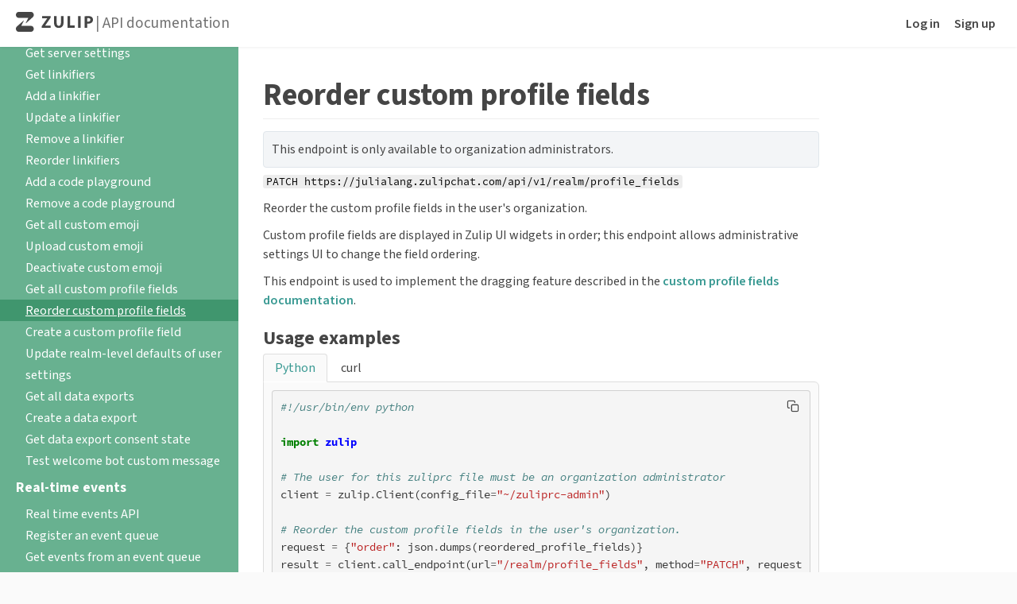

--- FILE ---
content_type: text/html; charset=utf-8
request_url: https://julialang.zulipchat.com/api/reorder-custom-profile-fields
body_size: 6805
content:
<!DOCTYPE html>
<html lang='en' >

    

    <head>
        <meta charset="UTF-8" />
        
<title>Reorder custom profile fields | Zulip API documentation</title>

        <link id="favicon" rel="icon" href="https://static.zulipchat.com/static/images/favicon.svg?v=4" />
        <link rel="alternate icon" href="https://static.zulipchat.com/static/images/favicon.png?v=4" />
        
        <meta name="viewport" content="width=device-width, initial-scale=1.0" />
        
        
        <!-- Google / search engine tags -->

<link rel="canonical" href="https://zulip.com/api/reorder-custom-profile-fields" />


    <meta name="robots" content="noindex,nofollow" />


<!-- Open Graph / Facebook / Twitter meta tags -->
<meta property="og:url" content="https://julialang.zulipchat.com/api/reorder-custom-profile-fields" />
<meta property="og:type" content="website" />
<meta property="og:site_name" content="Zulip" />

<meta property="og:title" content="Reorder custom profile fields | Zulip API documentation" />


<meta property="og:description" content="PATCH https://julialang.zulipchat.com/api/v1/realm/profile_fields | Reorder the custom profile fields in the user&#x27;s organization. | Custom profile fields are displayed in Zulip UI widgets in order; this endpoint allows administrative settings UI to change the field ordering. | This endpoint is used to implement the dragging feature described in the custom profile fields documentation. | order (integer)[] required | A list of the IDs of all the custom profile fields defined in this organization, in the desired new order." />


<meta property="og:image" content="https://avatars.zulip.com/7178/realm/icon.png?version=6" />

<meta name="twitter:card" content="summary" />
        

        
        <script id="sentry-params" type="text/json">{"dsn":"https://26bb474451d946d6892d649ac54c3182@o48127.ingest.sentry.io/4504556882821120","environment":"production","realm_key":"julialang","sample_rate":1.0,"server_version":"12.0-dev-2111-g528a719a27","trace_rate":0}</script>
        

        
            <script src="https://static.zulipchat.com/static/webpack-bundles/1682.44cfd9b25e9b7aba94a8.js" defer crossorigin="anonymous" ></script>
                <link href="https://static.zulipchat.com/static/webpack-bundles/1273.bbcc0219b237c12d289b.css" rel="stylesheet"  />
                <script src="https://static.zulipchat.com/static/webpack-bundles/1273.952bf9dfe55da45cd34e.js" defer crossorigin="anonymous" ></script>
                <script src="https://static.zulipchat.com/static/webpack-bundles/9618.9e7ab4a178b1d9e42ff3.js" defer crossorigin="anonymous" ></script>
                <script src="https://static.zulipchat.com/static/webpack-bundles/3005.93c489cd77b09f50cd50.js" defer crossorigin="anonymous" ></script>
                <script src="https://static.zulipchat.com/static/webpack-bundles/9947.280df15bcf07df29e234.js" defer crossorigin="anonymous" ></script>
                <script src="https://static.zulipchat.com/static/webpack-bundles/1754.57b73fc01030e85e993a.js" defer crossorigin="anonymous" ></script>
                <script src="https://static.zulipchat.com/static/webpack-bundles/5469.628d1a4a4b7e0f679751.js" defer crossorigin="anonymous" ></script>
                <script src="https://static.zulipchat.com/static/webpack-bundles/7716.6984afe874a8b6b4f54e.js" defer crossorigin="anonymous" ></script>
                <script src="https://static.zulipchat.com/static/webpack-bundles/671.84b5636a0e86a7b20f0c.js" defer crossorigin="anonymous" ></script>
                <script src="https://static.zulipchat.com/static/webpack-bundles/9125.468c684edd1395bdb50b.js" defer crossorigin="anonymous" ></script>
                <script src="https://static.zulipchat.com/static/webpack-bundles/3942.46ae217a4394d997b111.js" defer crossorigin="anonymous" ></script>
                <script src="https://static.zulipchat.com/static/webpack-bundles/2887.cf62d503aecbb8c7ee32.js" defer crossorigin="anonymous" ></script>
                <link href="https://static.zulipchat.com/static/webpack-bundles/7764.e95c3eaa459a00fb9d2d.css" rel="stylesheet"  />
                <script src="https://static.zulipchat.com/static/webpack-bundles/3580.48a0ba8bef4e0b11c5dd.js" defer crossorigin="anonymous" ></script>
                <link href="https://static.zulipchat.com/static/webpack-bundles/980.d7fd116a59244ee5ea58.css" rel="stylesheet"  />
                <link href="https://static.zulipchat.com/static/webpack-bundles/7814.0bb1c87e27bc8e4e36e7.css" rel="stylesheet"  />
                <script src="https://static.zulipchat.com/static/webpack-bundles/645.bd3b9cfd2687c624f535.js" defer crossorigin="anonymous" ></script>
                <script src="https://static.zulipchat.com/static/webpack-bundles/5415.5fed72c0c668546d3b6d.js" defer crossorigin="anonymous" ></script>
                <link href="https://static.zulipchat.com/static/webpack-bundles/help.646c85a4aca484af1c10.css" rel="stylesheet"  />
                <script src="https://static.zulipchat.com/static/webpack-bundles/help.d084e9bb9000cd4a0004.js" defer crossorigin="anonymous" ></script>
                
        

        
        
    </head>

    <body>
        
<div class="portico-container help">
    <div class="portico-wrap">
        <div class="header portico-header">
    <div class="header-main" id="top_navbar">
        
        <a id="skip-navigation" href="#main-content">Skip to main content</a>
        
        <div class="float-left">
            
            <div class="brand logo">
                <a href="https://zulipchat.com/">
                    <svg class="brand-logo" role="img" aria-label="Zulip" xmlns="http://www.w3.org/2000/svg" viewBox="68.96 55.62 1742.12 450.43" height="25">
                        <path fill="hsl(0, 0%, 27%)" d="M473.09 122.97c0 22.69-10.19 42.85-25.72 55.08L296.61 312.69c-2.8 2.4-6.44-1.47-4.42-4.7l55.3-110.72c1.55-3.1-.46-6.91-3.64-6.91H129.36c-33.22 0-60.4-30.32-60.4-67.37 0-37.06 27.18-67.37 60.4-67.37h283.33c33.22-.02 60.4 30.3 60.4 67.35zM129.36 506.05h283.33c33.22 0 60.4-30.32 60.4-67.37 0-37.06-27.18-67.37-60.4-67.37H198.2c-3.18 0-5.19-3.81-3.64-6.91l55.3-110.72c2.02-3.23-1.62-7.1-4.42-4.7L94.68 383.6c-15.53 12.22-25.72 32.39-25.72 55.08 0 37.05 27.18 67.37 60.4 67.37zm522.5-124.15l124.78-179.6v-1.56H663.52v-48.98h190.09v34.21L731.55 363.24v1.56h124.01v48.98h-203.7V381.9zm338.98-230.14V302.6c0 45.09 17.1 68.03 47.43 68.03 31.1 0 48.2-21.77 48.2-68.03V151.76h59.09V298.7c0 80.86-40.82 119.34-109.24 119.34-66.09 0-104.96-36.54-104.96-120.12V151.76h59.48zm244.91 0h59.48v212.25h104.18v49.76h-163.66V151.76zm297 0v262.01h-59.48V151.76h59.48zm90.18 3.5c18.27-3.11 43.93-5.44 80.08-5.44 36.54 0 62.59 7 80.08 20.99 16.72 13.22 27.99 34.99 27.99 60.64 0 25.66-8.55 47.43-24.1 62.2-20.21 19.05-50.15 27.6-85.13 27.6-7.77 0-14.77-.39-20.21-1.17v93.69h-58.7V155.26zm58.7 118.96c5.05 1.17 11.27 1.55 19.83 1.55 31.49 0 50.92-15.94 50.92-42.76 0-24.1-16.72-38.49-46.26-38.49-12.05 0-20.21 1.17-24.49 2.33v77.37z"/>
                    </svg>
                </a>

                
                <span class="light portico-header-text"> | <a href="https://zulipchat.com/api/">API documentation</a></span>
                
                
                
            </div>
            
        </div>

        <div class="float-right top-links">
            
                
                
                <a href="/login/">Log in</a>
                
                
            

            
                
                <a href="/register/">Sign up</a>
                
            

            
        </div>
    </div>
</div>
        <div class="app portico-page">
            <div class="app-main portico-page-container">
                
<div class="app help terms-page inline-block api-center">
    <div class="sidebar">
        <div class="content">
            
            <h1><a href="https://zulip.com" class="no-underline">Zulip homepage</a></h1>
            

            <h1><a class="no-underline" href="/api/">API documentation home</a></h1><h2>REST API</h2>
<ul>
<li><a href="/api/rest">Overview</a></li>
<li><a href="/api/installation-instructions">Installation instructions</a></li>
<li><a href="/api/api-keys">API keys</a></li>
<li><a href="/api/configuring-python-bindings">Configuring the Python bindings</a></li>
<li><a href="/api/http-headers">HTTP headers</a></li>
<li><a href="/api/rest-error-handling">Error handling</a></li>
<li><a href="/api/roles-and-permissions">Roles and permissions</a></li>
<li><a href="/api/group-setting-values">Group-setting values</a></li>
<li><a href="/api/message-formatting">Message formatting</a></li>
<li><a href="/api/zulip-urls">Zulip URLs</a></li>
<li><a href="/api/client-libraries">Client libraries</a></li>
<li><a href="/api/changelog">API changelog</a></li>
</ul>
<h4>Messages</h4>
<ul>
<li><a href="/api/send-message">Send a message</a></li>
<li><a href="/api/upload-file">Upload a file</a></li>
<li><a href="/api/update-message">Edit a message</a></li>
<li><a href="/api/delete-message">Delete a message</a></li>
<li><a href="/api/get-messages">Get messages</a></li>
<li><a href="/api/construct-narrow">Construct a narrow</a></li>
<li><a href="/api/add-reaction">Add an emoji reaction</a></li>
<li><a href="/api/remove-reaction">Remove an emoji reaction</a></li>
<li><a href="/api/render-message">Render a message</a></li>
<li><a href="/api/get-message">Fetch a single message</a></li>
<li><a href="/api/check-messages-match-narrow">Check if messages match a narrow</a></li>
<li><a href="/api/get-message-history">Get a message's edit history</a></li>
<li><a href="/api/update-message-flags">Update personal message flags</a></li>
<li><a href="/api/update-message-flags-for-narrow">Update personal message flags for narrow</a></li>
<li><a href="/api/mark-all-as-read">Mark all messages as read</a></li>
<li><a href="/api/mark-stream-as-read">Mark messages in a channel as read</a></li>
<li><a href="/api/mark-topic-as-read">Mark messages in a topic as read</a></li>
<li><a href="/api/get-read-receipts">Get a message's read receipts</a></li>
<li><a href="/api/get-file-temporary-url">Get temporary URL for an uploaded file</a></li>
<li><a href="/api/report-message">Report a message</a></li>
</ul>
<h4>Scheduled messages</h4>
<ul>
<li><a href="/api/get-scheduled-messages">Get scheduled messages</a></li>
<li><a href="/api/create-scheduled-message">Create a scheduled message</a></li>
<li><a href="/api/update-scheduled-message">Edit a scheduled message</a></li>
<li><a href="/api/delete-scheduled-message">Delete a scheduled message</a></li>
</ul>
<h4>Message reminders</h4>
<ul>
<li><a href="/api/create-message-reminder">Create a message reminder</a></li>
<li><a href="/api/get-reminders">Get reminders</a></li>
<li><a href="/api/delete-reminder">Delete a reminder</a></li>
</ul>
<h4>Drafts</h4>
<ul>
<li><a href="/api/get-drafts">Get drafts</a></li>
<li><a href="/api/create-drafts">Create drafts</a></li>
<li><a href="/api/edit-draft">Edit a draft</a></li>
<li><a href="/api/delete-draft">Delete a draft</a></li>
<li><a href="/api/get-saved-snippets">Get all saved snippets</a></li>
<li><a href="/api/create-saved-snippet">Create a saved snippet</a></li>
<li><a href="/api/edit-saved-snippet">Edit a saved snippet</a></li>
<li><a href="/api/delete-saved-snippet">Delete a saved snippet</a></li>
</ul>
<h4>Navigation views</h4>
<ul>
<li><a href="/api/get-navigation-views">Get all navigation views</a></li>
<li><a href="/api/add-navigation-view">Add a navigation view</a></li>
<li><a href="/api/edit-navigation-view">Update the navigation view</a></li>
<li><a href="/api/remove-navigation-view">Remove a navigation view</a></li>
</ul>
<h4>Channels</h4>
<ul>
<li><a href="/api/get-subscriptions">Get subscribed channels</a></li>
<li><a href="/api/subscribe">Subscribe to a channel</a></li>
<li><a href="/api/unsubscribe">Unsubscribe from a channel</a></li>
<li><a href="/api/get-subscription-status">Get subscription status</a></li>
<li><a href="/api/get-subscribers">Get channel subscribers</a></li>
<li><a href="/api/get-user-channels">Get a user's subscribed channels</a></li>
<li><a href="/api/update-subscription-settings">Update subscription settings</a></li>
<li><a href="/api/get-streams">Get all channels</a></li>
<li><a href="/api/get-stream-by-id">Get a channel by ID</a></li>
<li><a href="/api/get-stream-id">Get channel ID</a></li>
<li><a href="/api/create-channel">Create a channel</a></li>
<li><a href="/api/update-stream">Update a channel</a></li>
<li><a href="/api/archive-stream">Archive a channel</a></li>
<li><a href="/api/get-stream-email-address">Get channel's email address</a></li>
<li><a href="/api/get-stream-topics">Get topics in a channel</a></li>
<li><a href="/api/mute-topic">Topic muting</a></li>
<li><a href="/api/update-user-topic">Update personal preferences for a topic</a></li>
<li><a href="/api/delete-topic">Delete a topic</a></li>
<li><a href="/api/add-default-stream">Add a default channel</a></li>
<li><a href="/api/remove-default-stream">Remove a default channel</a></li>
<li><a href="/api/create-channel-folder">Create a channel folder</a></li>
<li><a href="/api/get-channel-folders">Get channel folders</a></li>
<li><a href="/api/patch-channel-folders">Reorder channel folders</a></li>
<li><a href="/api/update-channel-folder">Update a channel folder</a></li>
</ul>
<h4>Users</h4>
<ul>
<li><a href="/api/get-user">Get a user</a></li>
<li><a href="/api/get-user-by-email">Get a user by email</a></li>
<li><a href="/api/get-own-user">Get own user</a></li>
<li><a href="/api/get-users">Get users</a></li>
<li><a href="/api/create-user">Create a user</a></li>
<li><a href="/api/update-user">Update a user</a></li>
<li><a href="/api/update-user-by-email">Update a user by email</a></li>
<li><a href="/api/deactivate-user">Deactivate a user</a></li>
<li><a href="/api/deactivate-own-user">Deactivate own user</a></li>
<li><a href="/api/reactivate-user">Reactivate a user</a></li>
<li><a href="/api/get-user-status">Get a user's status</a></li>
<li><a href="/api/update-status">Update your status</a></li>
<li><a href="/api/update-status-for-user">Update user status</a></li>
<li><a href="/api/set-typing-status">Set "typing" status</a></li>
<li><a href="/api/set-typing-status-for-message-edit">Set "typing" status for message editing</a></li>
<li><a href="/api/get-user-presence">Get a user's presence</a></li>
<li><a href="/api/get-presence">Get presence of all users</a></li>
<li><a href="/api/update-presence">Update your presence</a></li>
<li><a href="/api/get-attachments">Get attachments</a></li>
<li><a href="/api/remove-attachment">Delete an attachment</a></li>
<li><a href="/api/update-settings">Update settings</a></li>
<li><a href="/api/get-user-groups">Get user groups</a></li>
<li><a href="/api/create-user-group">Create a user group</a></li>
<li><a href="/api/update-user-group">Update a user group</a></li>
<li><a href="/api/deactivate-user-group">Deactivate a user group</a></li>
<li><a href="/api/update-user-group-members">Update user group members</a></li>
<li><a href="/api/update-user-group-subgroups">Update subgroups of a user group</a></li>
<li><a href="/api/get-is-user-group-member">Get user group membership status</a></li>
<li><a href="/api/get-user-group-members">Get user group members</a></li>
<li><a href="/api/get-user-group-subgroups">Get subgroups of a user group</a></li>
<li><a href="/api/mute-user">Mute a user</a></li>
<li><a href="/api/unmute-user">Unmute a user</a></li>
<li><a href="/api/get-alert-words">Get all alert words</a></li>
<li><a href="/api/add-alert-words">Add alert words</a></li>
<li><a href="/api/remove-alert-words">Remove alert words</a></li>
</ul>
<h4>Invitations</h4>
<ul>
<li><a href="/api/get-invites">Get all invitations</a></li>
<li><a href="/api/send-invites">Send invitations</a></li>
<li><a href="/api/create-invite-link">Create a reusable invitation link</a></li>
<li><a href="/api/resend-email-invite">Resend an email invitation</a></li>
<li><a href="/api/revoke-email-invite">Revoke an email invitation</a></li>
<li><a href="/api/revoke-invite-link">Revoke a reusable invitation link</a></li>
</ul>
<h4>Server &amp; organizations</h4>
<ul>
<li><a href="/api/get-server-settings">Get server settings</a></li>
<li><a href="/api/get-linkifiers">Get linkifiers</a></li>
<li><a href="/api/add-linkifier">Add a linkifier</a></li>
<li><a href="/api/update-linkifier">Update a linkifier</a></li>
<li><a href="/api/remove-linkifier">Remove a linkifier</a></li>
<li><a href="/api/reorder-linkifiers">Reorder linkifiers</a></li>
<li><a href="/api/add-code-playground">Add a code playground</a></li>
<li><a href="/api/remove-code-playground">Remove a code playground</a></li>
<li><a href="/api/get-custom-emoji">Get all custom emoji</a></li>
<li><a href="/api/upload-custom-emoji">Upload custom emoji</a></li>
<li><a href="/api/deactivate-custom-emoji">Deactivate custom emoji</a></li>
<li><a href="/api/get-custom-profile-fields">Get all custom profile fields</a></li>
<li><a href="/api/reorder-custom-profile-fields" class=" highlighted">Reorder custom profile fields</a></li>
<li><a href="/api/create-custom-profile-field">Create a custom profile field</a></li>
<li><a href="/api/update-realm-user-settings-defaults">Update realm-level defaults of user settings</a></li>
<li><a href="/api/get-realm-exports">Get all data exports</a></li>
<li><a href="/api/export-realm">Create a data export</a></li>
<li><a href="/api/get-realm-export-consents">Get data export consent state</a></li>
<li><a href="/api/test-welcome-bot-custom-message">Test welcome bot custom message</a></li>
</ul>
<h4>Real-time events</h4>
<ul>
<li><a href="/api/real-time-events">Real time events API</a></li>
<li><a href="/api/register-queue">Register an event queue</a></li>
<li><a href="/api/get-events">Get events from an event queue</a></li>
<li><a href="/api/delete-queue">Delete an event queue</a></li>
</ul>
<h4>Specialty endpoints</h4>
<ul>
<li><a href="/api/fetch-api-key">Fetch an API key (production)</a></li>
<li><a href="/api/dev-fetch-api-key">Fetch an API key (development only)</a></li>
<li><a href="/api/e2ee-test-notify">Send an E2EE test notification to mobile device(s)</a></li>
<li><a href="/api/register-push-device">Register E2EE push device</a></li>
<li><a href="/api/register-remote-push-device">Register E2EE push device to bouncer</a></li>
<li><a href="/api/mobile-notifications">Mobile notifications</a></li>
<li><a href="/api/test-notify">Send a test notification to mobile device(s)</a></li>
<li><a href="/api/add-apns-token">Add an APNs device token</a></li>
<li><a href="/api/remove-apns-token">Remove an APNs device token</a></li>
<li><a href="/api/add-fcm-token">Add an FCM registration token</a></li>
<li><a href="/api/remove-fcm-token">Remove an FCM registration token</a></li>
<li><a href="/api/create-big-blue-button-video-call">Create BigBlueButton video call</a></li>
<li><a href="/api/outgoing-webhook-payload">Outgoing webhook payloads</a></li>
</ul>

            
            <h1 class="home-link"><a href="/" class="no-underline">Back to Zulip</a></h1>
            
        </div>
    </div>

    <svg height="32px" class="hamburger" style="enable-background:new 0 0 32 32;" version="1.1" viewBox="0 0 32 32" width="32px" xml:space="preserve" xmlns="http://www.w3.org/2000/svg" xmlns:xlink="http://www.w3.org/1999/xlink">
        <path d="M4,10h24c1.104,0,2-0.896,2-2s-0.896-2-2-2H4C2.896,6,2,6.896,2,8S2.896,10,4,10z M28,14H4c-1.104,0-2,0.896-2,2  s0.896,2,2,2h24c1.104,0,2-0.896,2-2S29.104,14,28,14z M28,22H4c-1.104,0-2,0.896-2,2s0.896,2,2,2h24c1.104,0,2-0.896,2-2  S29.104,22,28,22z"></path>
    </svg>

    <div class="markdown">
        <div class="content" id="main-content">
            
            <h1 id="reorder-custom-profile-fields">Reorder custom profile fields</h1>
<div class="admonition warn">
<p>This endpoint is only available to organization administrators.</p>
</div>
<p><code>PATCH https://julialang.zulipchat.com/api/v1/realm/profile_fields</code></p>
<p>Reorder the custom profile fields in the user's organization.</p>
<p>Custom profile fields are displayed in Zulip UI widgets in order; this
endpoint allows administrative settings UI to change the field ordering.</p>
<p>This endpoint is used to implement the dragging feature described in the
<a href="/help/custom-profile-fields">custom profile fields documentation</a>.</p>
<h2 id="usage-examples">Usage examples</h2>
<p><div class="tabbed-section has-tabs" markdown="1">
<ul class="nav">
<li class="active" data-tab-key="python" tabindex="0">Python</li>
<li class="" data-tab-key="curl" tabindex="0">curl</li>
</ul>
<div class="blocks">
<div class="tab-content active" data-tab-key="python" markdown="1"></p>
<div class="codehilite" data-code-language="Python"><pre><span></span><code><span class="ch">#!/usr/bin/env python</span>

<span class="kn">import</span><span class="w"> </span><span class="nn">zulip</span>

<span class="c1"># The user for this zuliprc file must be an organization administrator</span>
<span class="n">client</span> <span class="o">=</span> <span class="n">zulip</span><span class="o">.</span><span class="n">Client</span><span class="p">(</span><span class="n">config_file</span><span class="o">=</span><span class="s2">"~/zuliprc-admin"</span><span class="p">)</span>

<span class="c1"># Reorder the custom profile fields in the user's organization.</span>
<span class="n">request</span> <span class="o">=</span> <span class="p">{</span><span class="s2">"order"</span><span class="p">:</span> <span class="n">json</span><span class="o">.</span><span class="n">dumps</span><span class="p">(</span><span class="n">reordered_profile_fields</span><span class="p">)}</span>
<span class="n">result</span> <span class="o">=</span> <span class="n">client</span><span class="o">.</span><span class="n">call_endpoint</span><span class="p">(</span><span class="n">url</span><span class="o">=</span><span class="s2">"/realm/profile_fields"</span><span class="p">,</span> <span class="n">method</span><span class="o">=</span><span class="s2">"PATCH"</span><span class="p">,</span> <span class="n">request</span><span class="o">=</span><span class="n">request</span><span class="p">)</span>
<span class="nb">print</span><span class="p">(</span><span class="n">result</span><span class="p">)</span>
</code></pre></div>
<p></div>
<div class="tab-content " data-tab-key="curl" markdown="1"></p>
<div class="codehilite" data-code-language="curl"><pre><span></span><code>curl -sSX PATCH https://julialang.zulipchat.com/api/v1/realm/profile_fields \
    -u BOT_EMAIL_ADDRESS:BOT_API_KEY \
    --data-urlencode 'order=[11, 10, 9, 8, 7, 6, 5, 4, 3, 2, 1]'
</code></pre></div>
<p></div>
</div>
</div></p>
<h2 id="parameters">Parameters</h2>
<div class="api-argument" id="parameter-order">
    <p class="api-argument-name"><strong>order</strong> <span class="api-field-type">(integer)[]</span> <span class="api-argument-required">required</span>  <a href="#parameter-order" class="api-argument-hover-link"><i class="fa fa-chain"></i></a></p>
    <div class="api-example">
        <span class="api-argument-example-label">Example</span>: <code>[11, 10, 9, 8, 7, 6, 5, 4, 3, 2, 1]</code>
    </div>
    <div class="api-description"><p>A list of the IDs of all the custom profile fields defined in this
organization, in the desired new order.</p></div>
    <hr>
</div>

<h2 id="response">Response</h2>
<h4 id="example-responses">Example response(s)</h4>
<p><strong>Changes</strong>: As of Zulip 7.0 (feature level 167), if any
parameters sent in the request are not supported by this
endpoint, a successful JSON response will include an
<a href="/api/rest-error-handling#ignored-parameters"><code>ignored_parameters_unsupported</code></a> array.</p>
<p>A typical successful JSON response may look like:</p>
<div class="codehilite" data-code-language="JSON"><pre><span></span><code><span class="p">{</span>
<span class="w">    </span><span class="nt">"msg"</span><span class="p">:</span><span class="w"> </span><span class="s2">""</span><span class="p">,</span>
<span class="w">    </span><span class="nt">"result"</span><span class="p">:</span><span class="w"> </span><span class="s2">"success"</span>
<span class="p">}</span>
</code></pre></div>
            

            <div class="documentation-footer">
                <hr />
                
                    
                    <p>Your feedback helps us make Zulip better for everyone! Please <a href="/help/contact-support">contact us</a> with questions, suggestions, and feature requests.</p>
                    
                
            </div>
        </div>
    </div>
</div>

            </div>
        </div>
    </div>
</div>


        
        
        <div hidden id="page-params" data-params='{"page_type":"default","development_environment":false,"request_language":"en","google_analytics_id":"UA-79921909-3"}'></div>
    </body>

</html>



--- FILE ---
content_type: text/css
request_url: https://static.zulipchat.com/static/webpack-bundles/7764.e95c3eaa459a00fb9d2d.css
body_size: 8832
content:
@font-face{font-family:zulip-icons;src:url("files/zulip-icons.383779385a5efafc07b5.woff2") format("woff2");font-weight:400;font-style:normal;font-display:block}i.zulip-icon{font-family:zulip-icons!important;font-style:normal!important;font-weight:400!important;font-variant:normal!important;text-transform:none;font-size:inherit;line-height:100%;text-decoration:inherit;display:inline-block;speak:none}.zulip-icon::before{font-family:zulip-icons!important;font-style:normal;font-weight:400!important;vertical-align:top}.zulip-icon.zulip-icon-account::before{content:"\f101"}.zulip-icon.zulip-icon-alarm-clock::before{content:"\f102"}.zulip-icon.zulip-icon-all-messages::before{content:"\f103"}.zulip-icon.zulip-icon-archive::before{content:"\f104"}.zulip-icon.zulip-icon-arrow-down::before{content:"\f105"}.zulip-icon.zulip-icon-arrow-left-circle::before{content:"\f106"}.zulip-icon.zulip-icon-at-sign::before{content:"\f107"}.zulip-icon.zulip-icon-attachment::before{content:"\f108"}.zulip-icon.zulip-icon-bar-chart::before{content:"\f109"}.zulip-icon.zulip-icon-bitbucket::before{content:"\f10a"}.zulip-icon.zulip-icon-bluesky::before{content:"\f10b"}.zulip-icon.zulip-icon-bold::before{content:"\f10c"}.zulip-icon.zulip-icon-bot::before{content:"\f10d"}.zulip-icon.zulip-icon-browse-channels::before{content:"\f10e"}.zulip-icon.zulip-icon-building::before{content:"\f10f"}.zulip-icon.zulip-icon-calendar-clock::before{content:"\f110"}.zulip-icon.zulip-icon-calendar-days::before{content:"\f111"}.zulip-icon.zulip-icon-calendar::before{content:"\f112"}.zulip-icon.zulip-icon-check-x::before{content:"\f113"}.zulip-icon.zulip-icon-check::before{content:"\f114"}.zulip-icon.zulip-icon-chevron-down::before{content:"\f115"}.zulip-icon.zulip-icon-chevron-left::before{content:"\f116"}.zulip-icon.zulip-icon-chevron-right::before{content:"\f117"}.zulip-icon.zulip-icon-circle-x::before{content:"\f118"}.zulip-icon.zulip-icon-clock::before{content:"\f119"}.zulip-icon.zulip-icon-close-small::before{content:"\f11a"}.zulip-icon.zulip-icon-close::before{content:"\f11b"}.zulip-icon.zulip-icon-code::before{content:"\f11c"}.zulip-icon.zulip-icon-codeberg::before{content:"\f11d"}.zulip-icon.zulip-icon-collapse-diagonal::before{content:"\f11e"}.zulip-icon.zulip-icon-collapse::before{content:"\f11f"}.zulip-icon.zulip-icon-compose-edit::before{content:"\f120"}.zulip-icon.zulip-icon-compose-scroll-left::before{content:"\f121"}.zulip-icon.zulip-icon-compose-scroll-right::before{content:"\f122"}.zulip-icon.zulip-icon-copy::before{content:"\f123"}.zulip-icon.zulip-icon-corner-down-right::before{content:"\f124"}.zulip-icon.zulip-icon-credit-card::before{content:"\f125"}.zulip-icon.zulip-icon-deactivated-circle::before{content:"\f126"}.zulip-icon.zulip-icon-discord::before{content:"\f127"}.zulip-icon.zulip-icon-dm-groups-3::before{content:"\f128"}.zulip-icon.zulip-icon-download::before{content:"\f129"}.zulip-icon.zulip-icon-drafts::before{content:"\f12a"}.zulip-icon.zulip-icon-dribbble::before{content:"\f12b"}.zulip-icon.zulip-icon-edit::before{content:"\f12c"}.zulip-icon.zulip-icon-equal::before{content:"\f12d"}.zulip-icon.zulip-icon-exclamation-circle::before{content:"\f12e"}.zulip-icon.zulip-icon-expand-both-diagonals::before{content:"\f12f"}.zulip-icon.zulip-icon-expand-diagonal::before{content:"\f130"}.zulip-icon.zulip-icon-expand::before{content:"\f131"}.zulip-icon.zulip-icon-external-link::before{content:"\f132"}.zulip-icon.zulip-icon-eye::before{content:"\f133"}.zulip-icon.zulip-icon-f-globe::before{content:"\f134"}.zulip-icon.zulip-icon-facebook::before{content:"\f135"}.zulip-icon.zulip-icon-file-check::before{content:"\f136"}.zulip-icon.zulip-icon-file-text::before{content:"\f137"}.zulip-icon.zulip-icon-flag::before{content:"\f138"}.zulip-icon.zulip-icon-folder-chevron::before{content:"\f139"}.zulip-icon.zulip-icon-folder-cog::before{content:"\f13a"}.zulip-icon.zulip-icon-folder-search::before{content:"\f13b"}.zulip-icon.zulip-icon-folder::before{content:"\f13c"}.zulip-icon.zulip-icon-follow::before{content:"\f13d"}.zulip-icon.zulip-icon-forward-message::before{content:"\f13e"}.zulip-icon.zulip-icon-gear::before{content:"\f13f"}.zulip-icon.zulip-icon-gif::before{content:"\f140"}.zulip-icon.zulip-icon-git-pull-request::before{content:"\f141"}.zulip-icon.zulip-icon-github::before{content:"\f142"}.zulip-icon.zulip-icon-gitlab::before{content:"\f143"}.zulip-icon.zulip-icon-globe::before{content:"\f144"}.zulip-icon.zulip-icon-grip-vertical::before{content:"\f145"}.zulip-icon.zulip-icon-handshake::before{content:"\f146"}.zulip-icon.zulip-icon-hash::before{content:"\f147"}.zulip-icon.zulip-icon-hashtag::before{content:"\f148"}.zulip-icon.zulip-icon-heading-triangle-right::before{content:"\f149"}.zulip-icon.zulip-icon-heart::before{content:"\f14a"}.zulip-icon.zulip-icon-help-bigger::before{content:"\f14b"}.zulip-icon.zulip-icon-help::before{content:"\f14c"}.zulip-icon.zulip-icon-hide::before{content:"\f14d"}.zulip-icon.zulip-icon-house::before{content:"\f14e"}.zulip-icon.zulip-icon-inbound-link::before{content:"\f14f"}.zulip-icon.zulip-icon-inbox::before{content:"\f150"}.zulip-icon.zulip-icon-info::before{content:"\f151"}.zulip-icon.zulip-icon-inherit::before{content:"\f152"}.zulip-icon.zulip-icon-instagram::before{content:"\f153"}.zulip-icon.zulip-icon-internal-link::before{content:"\f154"}.zulip-icon.zulip-icon-italic::before{content:"\f155"}.zulip-icon.zulip-icon-keyboard::before{content:"\f156"}.zulip-icon.zulip-icon-life-buoy::before{content:"\f157"}.zulip-icon.zulip-icon-lightbulb::before{content:"\f158"}.zulip-icon.zulip-icon-line-height-big::before{content:"\f159"}.zulip-icon.zulip-icon-link-2::before{content:"\f15a"}.zulip-icon.zulip-icon-link-alt::before{content:"\f15b"}.zulip-icon.zulip-icon-link::before{content:"\f15c"}.zulip-icon.zulip-icon-lock::before{content:"\f15d"}.zulip-icon.zulip-icon-log-in-navbar::before{content:"\f15e"}.zulip-icon.zulip-icon-log-in::before{content:"\f15f"}.zulip-icon.zulip-icon-log-out::before{content:"\f160"}.zulip-icon.zulip-icon-mac-command::before{content:"\f161"}.zulip-icon.zulip-icon-manage-search::before{content:"\f162"}.zulip-icon.zulip-icon-mark-as-read::before{content:"\f163"}.zulip-icon.zulip-icon-mark-as-unread::before{content:"\f164"}.zulip-icon.zulip-icon-masked-unread::before{content:"\f165"}.zulip-icon.zulip-icon-mastodon::before{content:"\f166"}.zulip-icon.zulip-icon-math::before{content:"\f167"}.zulip-icon.zulip-icon-maximize-diagonal::before{content:"\f168"}.zulip-icon.zulip-icon-medium::before{content:"\f169"}.zulip-icon.zulip-icon-message-square-text::before{content:"\f16a"}.zulip-icon.zulip-icon-message-square::before{content:"\f16b"}.zulip-icon.zulip-icon-minus::before{content:"\f16c"}.zulip-icon.zulip-icon-mobile-arrow-left-right::before{content:"\f16d"}.zulip-icon.zulip-icon-mobile-camera::before{content:"\f16e"}.zulip-icon.zulip-icon-mobile-image::before{content:"\f16f"}.zulip-icon.zulip-icon-mobile-menu::before{content:"\f170"}.zulip-icon.zulip-icon-monitor::before{content:"\f171"}.zulip-icon.zulip-icon-moon::before{content:"\f172"}.zulip-icon.zulip-icon-more-vertical-spread::before{content:"\f173"}.zulip-icon.zulip-icon-more-vertical::before{content:"\f174"}.zulip-icon.zulip-icon-move-alt::before{content:"\f175"}.zulip-icon.zulip-icon-mute::before{content:"\f176"}.zulip-icon.zulip-icon-ordered-list::before{content:"\f177"}.zulip-icon.zulip-icon-panel-left-dashed::before{content:"\f178"}.zulip-icon.zulip-icon-panel-left::before{content:"\f179"}.zulip-icon.zulip-icon-past-time::before{content:"\f17a"}.zulip-icon.zulip-icon-pencil::before{content:"\f17b"}.zulip-icon.zulip-icon-pin::before{content:"\f17c"}.zulip-icon.zulip-icon-pinterest::before{content:"\f17d"}.zulip-icon.zulip-icon-pipette::before{content:"\f17e"}.zulip-icon.zulip-icon-placeholder::before{content:"\f17f"}.zulip-icon.zulip-icon-play-circle::before{content:"\f180"}.zulip-icon.zulip-icon-plus::before{content:"\f181"}.zulip-icon.zulip-icon-poll::before{content:"\f182"}.zulip-icon.zulip-icon-preview::before{content:"\f183"}.zulip-icon.zulip-icon-question::before{content:"\f184"}.zulip-icon.zulip-icon-quote-and-reply::before{content:"\f185"}.zulip-icon.zulip-icon-quote-message::before{content:"\f186"}.zulip-icon.zulip-icon-quote::before{content:"\f187"}.zulip-icon.zulip-icon-readreceipts::before{content:"\f188"}.zulip-icon.zulip-icon-recent::before{content:"\f189"}.zulip-icon.zulip-icon-reddit::before{content:"\f18a"}.zulip-icon.zulip-icon-refresh-cw::before{content:"\f18b"}.zulip-icon.zulip-icon-rename::before{content:"\f18c"}.zulip-icon.zulip-icon-reply::before{content:"\f18d"}.zulip-icon.zulip-icon-reset::before{content:"\f18e"}.zulip-icon.zulip-icon-rocket::before{content:"\f18f"}.zulip-icon.zulip-icon-search-inbox::before{content:"\f190"}.zulip-icon.zulip-icon-search::before{content:"\f191"}.zulip-icon.zulip-icon-send-dm::before{content:"\f192"}.zulip-icon.zulip-icon-send::before{content:"\f193"}.zulip-icon.zulip-icon-smart-toy::before{content:"\f194"}.zulip-icon.zulip-icon-smile-bigger::before{content:"\f195"}.zulip-icon.zulip-icon-smile-smaller::before{content:"\f196"}.zulip-icon.zulip-icon-smile::before{content:"\f197"}.zulip-icon.zulip-icon-snapchat::before{content:"\f198"}.zulip-icon.zulip-icon-sort-arrow-down::before{content:"\f199"}.zulip-icon.zulip-icon-source::before{content:"\f19a"}.zulip-icon.zulip-icon-spoiler::before{content:"\f19b"}.zulip-icon.zulip-icon-square-plus::before{content:"\f19c"}.zulip-icon.zulip-icon-star-filled::before{content:"\f19d"}.zulip-icon.zulip-icon-star::before{content:"\f19e"}.zulip-icon.zulip-icon-stop-circle::before{content:"\f19f"}.zulip-icon.zulip-icon-strikethrough::before{content:"\f1a0"}.zulip-icon.zulip-icon-subscriber-check::before{content:"\f1a1"}.zulip-icon.zulip-icon-subscriber-plus::before{content:"\f1a2"}.zulip-icon.zulip-icon-sun::before{content:"\f1a3"}.zulip-icon.zulip-icon-threads::before{content:"\f1a4"}.zulip-icon.zulip-icon-tiktok::before{content:"\f1a5"}.zulip-icon.zulip-icon-time::before{content:"\f1a6"}.zulip-icon.zulip-icon-todo-list::before{content:"\f1a7"}.zulip-icon.zulip-icon-tool::before{content:"\f1a8"}.zulip-icon.zulip-icon-topic-list::before{content:"\f1a9"}.zulip-icon.zulip-icon-topic::before{content:"\f1aa"}.zulip-icon.zulip-icon-trash::before{content:"\f1ab"}.zulip-icon.zulip-icon-triple-users::before{content:"\f1ac"}.zulip-icon.zulip-icon-twitch::before{content:"\f1ad"}.zulip-icon.zulip-icon-type-big::before{content:"\f1ae"}.zulip-icon.zulip-icon-unarchive::before{content:"\f1af"}.zulip-icon.zulip-icon-unmute::before{content:"\f1b0"}.zulip-icon.zulip-icon-unordered-list::before{content:"\f1b1"}.zulip-icon.zulip-icon-unpin::before{content:"\f1b2"}.zulip-icon.zulip-icon-unread::before{content:"\f1b3"}.zulip-icon.zulip-icon-user-circle-active::before{content:"\f1b4"}.zulip-icon.zulip-icon-user-circle-deactivated::before{content:"\f1b5"}.zulip-icon.zulip-icon-user-circle-idle::before{content:"\f1b6"}.zulip-icon.zulip-icon-user-circle-offline::before{content:"\f1b7"}.zulip-icon.zulip-icon-user-cog::before{content:"\f1b8"}.zulip-icon.zulip-icon-user-group-cog::before{content:"\f1b9"}.zulip-icon.zulip-icon-user-group-edit::before{content:"\f1ba"}.zulip-icon.zulip-icon-user-group-plus::before{content:"\f1bb"}.zulip-icon.zulip-icon-user-group-x::before{content:"\f1bc"}.zulip-icon.zulip-icon-user-group::before{content:"\f1bd"}.zulip-icon.zulip-icon-user-list::before{content:"\f1be"}.zulip-icon.zulip-icon-user-plus::before{content:"\f1bf"}.zulip-icon.zulip-icon-user-x::before{content:"\f1c0"}.zulip-icon.zulip-icon-user::before{content:"\f1c1"}.zulip-icon.zulip-icon-users::before{content:"\f1c2"}.zulip-icon.zulip-icon-video-call::before{content:"\f1c3"}.zulip-icon.zulip-icon-voice-call::before{content:"\f1c4"}.zulip-icon.zulip-icon-x-circle::before{content:"\f1c5"}.zulip-icon.zulip-icon-x::before{content:"\f1c6"}.zulip-icon.zulip-icon-youtube::before{content:"\f1c7"}:root{--color-alert-red:hsl(16deg 60% 45%);--color-alert-error-red:hsl(0deg 80% 40%)}.alert-display{display:none}.alert-display.show{display:block}.alert-animations.show{animation-name:fadeIn;animation-duration:.3s;animation-fill-mode:forwards}.alert-animations.fade-out{animation-name:fadeOut;animation-duration:.3s;animation-fill-mode:forwards}.alert-animations .faded{opacity:.7}.home-error-bar{display:none}#alert-popup-container{position:fixed;top:calc(5px + (-1 * var(--popup-banner-translate-y-distance)));left:50%;transform:translateX(-50%);width:100%;max-width:900px;z-index:220;max-height:100%;overflow-y:auto;overscroll-behavior:contain;padding-top:var(--popup-banner-translate-y-distance)}@media (width < 992px){#alert-popup-container{max-width:90%}}.alert-box{display:flex;flex-direction:column-reverse;justify-content:center;gap:5px}.alert-box .alert.show{animation-name:fadeIn;animation-duration:.3s;animation-fill-mode:forwards}.alert-box .alert.fade-out{animation-name:fadeOut;animation-duration:.3s;animation-fill-mode:forwards}.alert-box .alert .faded{opacity:.7}.alert-box .alert{box-sizing:border-box;width:100%;border-radius:4px;background-color:hsl(0deg 0% 100%);position:relative;padding:10px 50px;text-shadow:none;color:var(--color-alert-red);border:1px solid var(--color-alert-red);box-shadow:0 0 2px var(--color-alert-red)}.alert-box .alert::before{float:left;margin-left:-38px;font-family:FontAwesome;font-size:1.3em;line-height:1;overflow:hidden;content:"\f071";color:hsl(16deg 60% 55%)}.alert-box .alert::after{clear:both;content:"";display:table}.alert-box .alert.alert-error{color:var(--color-alert-error-red);border:1px solid var(--color-alert-error-red);box-shadow:0 0 2px var(--color-alert-error-red)}.alert-box .alert.alert-error::before{color:var(--color-alert-error-red)}.alert-box .alert .exit{float:right;margin:-10px -50px -10px 0;padding:13px 10px;font-size:2.5em;font-weight:300;line-height:1ex;overflow:hidden;cursor:pointer}.alert-box .alert .exit::after{content:"\d7"}@keyframes fadeIn{0%{opacity:0;transform:translateY(calc(-1 * var(--popup-banner-translate-y-distance)))}100%{opacity:1;transform:translateY(0)}}@keyframes fadeOut{0%{opacity:1;transform:translateY(0)}100%{opacity:0;transform:translateY(calc(-1 * var(--popup-banner-translate-y-distance)))}}#request-progress-status-banner{display:none;align-items:center;padding:5px 10px;margin-top:10px;grid-template-columns:80px auto 50px}#request-progress-status-banner.show{display:grid!important}#request-progress-status-banner.alert-loading .alert-zulip-logo,#request-progress-status-banner.alert-loading .loading-indicator{display:block}#request-progress-status-banner.alert-loading .exit{display:none}#request-progress-status-banner.alert-success .success-indicator{display:block}#request-progress-status-banner.alert-loading,#request-progress-status-banner.alert-success{border-color:hsl(156deg 28% 70%);box-shadow:0 0 2px hsl(156deg 28% 70%)}#request-progress-status-banner.alert-loading .exit,#request-progress-status-banner.alert-success .exit{color:hsl(156deg 30% 50%)}#request-progress-status-banner::before{content:"";margin-left:0}#request-progress-status-banner .alert-zulip-logo{display:none;margin:auto;grid-column:1/2;grid-row-start:1}#request-progress-status-banner .loading-indicator{display:none;margin:auto;grid-column:1/2;grid-row-start:1}#request-progress-status-banner .success-indicator{display:none;margin:auto;grid-column:1/2;grid-row-start:1;padding:7px;font-size:1.5em;line-height:0;color:hsl(156deg 30% 50%)}#request-progress-status-banner .alert-content{grid-column:2/3;grid-row-start:1;color:var(--color-request-progress-status-alert-text)}#request-progress-status-banner .exit{float:unset;margin:0;margin-left:auto;grid-column:3/4;grid-row-start:1;line-height:0}.blueslip-display{display:none}.blueslip-display.show{display:block}.blueslip-animations.show{animation-name:fadeIn;animation-duration:.3s;animation-fill-mode:forwards}.blueslip-animations.fade-out{animation-name:fadeOut;animation-duration:.3s;animation-fill-mode:forwards}.blueslip-error-container{--blueslip-overlay-translate-y-distance:100px;position:fixed;top:calc(5px + (-1 * var(--blueslip-overlay-translate-y-distance)));left:50%;transform:translateX(-50%);width:100%;max-width:min(calc(100% - 20px),1100px);z-index:230;max-height:calc(100vh - 10px);overflow-y:auto;overscroll-behavior:contain;padding-top:var(--blueslip-overlay-translate-y-distance);display:flex;flex-direction:column-reverse;gap:5px}.stacktrace{display:none}.stacktrace.show{display:block}.stacktrace.show{animation-name:fadeIn;animation-duration:.3s;animation-fill-mode:forwards}.stacktrace.fade-out{animation-name:fadeOut;animation-duration:.3s;animation-fill-mode:forwards}.stacktrace{box-sizing:border-box;width:100%;pointer-events:auto;font-size:1rem;color:hsl(0deg 80% 40%);padding:1rem 0;background-color:hsl(0deg 100% 98%);border-radius:4px;border:1px solid hsl(0deg 80% 40%);box-shadow:0 0 2px hsl(0deg 80% 40%)}.stacktrace .stacktrace-header{display:flex;justify-content:space-between;align-items:center}.stacktrace .stacktrace-header .message{flex:1 1 auto}.stacktrace .stacktrace-header .exit,.stacktrace .stacktrace-header .warning-symbol{flex:0 0 auto;font-size:1.3rem;padding:0 1rem}.stacktrace .stacktrace-header .exit::after{cursor:pointer;font-size:2.3rem;content:"\d7";line-height:.5}.stacktrace .stacktrace-more-info{font-size:.85rem;white-space:pre;font-family:"Source Code Pro",monospace;margin-left:3.3rem;margin-bottom:.5rem;padding:.5rem;background-color:hsl(0deg 7% 98%)}.stacktrace .stacktrace-content{font-family:"Source Code Pro",monospace;font-size:.85rem;margin-bottom:.5rem}.stacktrace .stacktrace-content .stackframe{overflow-wrap:break-word;padding-left:calc(3.3rem - 14px);padding-right:1rem}.stacktrace .expand{cursor:pointer;color:hsl(0deg 32% 83%)}.stacktrace .expand:hover{color:hsl(0deg 0% 20%)}.stacktrace .subtle{color:hsl(0deg 7% 45%)}.stacktrace .code-context{color:hsl(0deg 7% 15%);background-color:hsl(0deg 7% 98%);box-shadow:inset 0 11px 10px -10px hsl(0deg 7% 70%),inset 0 -11px 10px -10px hsl(0deg 7% 70%);margin-top:1em;margin-bottom:1em}.stacktrace .code-context .code-context-content{padding:1rem 0;white-space:pre;overflow-x:auto}.stacktrace .code-context .line-number{width:3rem;display:inline-block;text-align:right;color:hsl(0deg 7% 35%)}.stacktrace .code-context .focus-line{background-color:hsl(0deg 7% 90%);width:100%}:root{--color-exit-button-text:hsl(0deg 0% 0%);--color-exit-button-border:hsl(300deg 2% 11% / 30%);--color-exit-button-background:hsl(226deg 1% 42% / 20%);--color-exit-button-background-interactive:hsl(226deg 1% 42% / 27%)}.modal__overlay{position:fixed;inset:0;background:hsl(0deg 0% 0% / 60%);display:flex;justify-content:center;align-items:center;z-index:105}.modal__container{display:flex;flex-direction:column;background-color:var(--color-background-modal);max-width:calc(100% - 32px);max-height:96%;width:37.1428em;border-radius:4px;box-sizing:border-box}.modal__header{padding:1em 1em 1em 1.5em;display:grid;grid-template:"heading close-button" 1.8em "heading ." auto/minmax(0,1fr) 1.8125em;column-gap:4px}.modal__footer{display:flex;justify-content:flex-end;align-items:center;padding:1.25em 1.5em}.modal__title{grid-area:heading;margin:0;font-size:1.5em;font-weight:600;line-height:1.25;overflow:hidden;overflow-wrap:break-word}.modal__title .channel-privacy-type-icon{width:auto;padding-right:0}.modal__title .help_link_widget{margin-left:5px}.modal__title:has(.stream-or-topic-reference){font-weight:450}.modal__title:has(.stream-or-topic-reference) .stream-or-topic-reference{font-weight:600}.modal__close::before{content:"\2715";color:var(--color-modal-close-button)}.modal__close{background:0 0;border:0}.modal__close:hover{background:var(--color-background-modal-close-button-hover)}.modal__content{display:flex;flex-direction:column;padding:.125em 1.5em;overflow:hidden auto;max-width:calc(100% - 3em)}.modal__content>.simplebar-wrapper{max-width:calc(100% + 3em)}.modal__content.simplebar-scrollable-y+.modal__footer{border-top:1px solid var(--color-border-modal-footer)}.modal__content .channel-privacy-type-icon{width:auto;padding-right:0}#api_key_value{font-family:"Source Code Pro",monospace;font-size:1em}.modal__button{font-size:var(--base-font-size-px, 14px);padding:8px 16px;background-color:hsl(0deg 0% 90%);border-radius:4px;border-width:0;cursor:pointer;text-transform:none;overflow:visible;line-height:1.15;margin:0;will-change:transform;backface-visibility:hidden;transform:translateZ(0);transition:transform .25s ease-out}.modal__button:hover{-webkit-text-decoration:none;text-decoration:none}.modal__button:disabled{cursor:not-allowed;opacity:.5}.modal__button:focus,.modal__button:hover{transform:scale(1.05);outline-offset:-1px}.dialog_exit_button{color:var(--color-exit-button-text);background:var(--color-exit-button-background);border:1px solid var(--color-exit-button-border)}.dialog_exit_button:hover{background:var(--color-exit-button-background-interactive)}.dialog_submit_button{margin-left:12px;background-color:hsl(240deg 96% 68%);color:hsl(0deg 0% 100%)!important}.folder-channels-list-header{margin:0;font-weight:600;font-size:1.125em}#user-profile-modal .group-list-container,#user-profile-modal .stream-list-container{height:calc(100% - var(--header-line-height))}#edit_channel_folder .stream-list-container{height:30vh}#edit_channel_folder .add_channel_folder_widget{display:flex;justify-content:space-between;margin-bottom:10px;gap:10px}#edit_channel_folder .add_channel_folder_widget .dropdown-widget-button,#edit_channel_folder .add_channel_folder_widget .dropdown_widget_with_label_wrapper{max-width:100%;width:var(--modal-input-width)}#channel_folder_banner:has(.banner){margin-bottom:10px}#edit_channel_folder .stream-list-container,#user-profile-modal .group-list-container,#user-profile-modal .stream-list-container{border-radius:4px;background-color:var(--background-color-user-profile-list-container);border:1px solid var(--color-border-user-profile-list-container);padding:.25em .25em 0;margin-bottom:5px;-webkit-overflow-scrolling:touch}#edit_channel_folder .stream-list-container .stream-row,#edit_channel_folder .stream-list-container .user-profile-group-row,#user-profile-modal .group-list-container .stream-row,#user-profile-modal .group-list-container .user-profile-group-row,#user-profile-modal .stream-list-container .stream-row,#user-profile-modal .stream-list-container .user-profile-group-row{display:flex;justify-content:space-between;padding:.3125em .625em;align-items:center;-webkit-text-decoration:none;text-decoration:none;border-bottom:none;border-radius:4px;color:var(--color-dropdown-item);cursor:pointer}#edit_channel_folder .stream-list-container .stream-row .stream-row-content,#edit_channel_folder .stream-list-container .stream-row .user-group-list-item,#edit_channel_folder .stream-list-container .user-profile-group-row .stream-row-content,#edit_channel_folder .stream-list-container .user-profile-group-row .user-group-list-item,#user-profile-modal .group-list-container .stream-row .stream-row-content,#user-profile-modal .group-list-container .stream-row .user-group-list-item,#user-profile-modal .group-list-container .user-profile-group-row .stream-row-content,#user-profile-modal .group-list-container .user-profile-group-row .user-group-list-item,#user-profile-modal .stream-list-container .stream-row .stream-row-content,#user-profile-modal .stream-list-container .stream-row .user-group-list-item,#user-profile-modal .stream-list-container .user-profile-group-row .stream-row-content,#user-profile-modal .stream-list-container .user-profile-group-row .user-group-list-item{display:flex;overflow:hidden}#edit_channel_folder .stream-list-container .stream-row .stream-privacy,#edit_channel_folder .stream-list-container .user-profile-group-row .stream-privacy,#user-profile-modal .group-list-container .stream-row .stream-privacy,#user-profile-modal .group-list-container .user-profile-group-row .stream-privacy,#user-profile-modal .stream-list-container .stream-row .stream-privacy,#user-profile-modal .stream-list-container .user-profile-group-row .stream-privacy{display:flex;align-items:center}#edit_channel_folder .stream-list-container .stream-row .filter-icon i,#edit_channel_folder .stream-list-container .user-profile-group-row .filter-icon i,#user-profile-modal .group-list-container .stream-row .filter-icon i,#user-profile-modal .group-list-container .user-profile-group-row .filter-icon i,#user-profile-modal .stream-list-container .stream-row .filter-icon i,#user-profile-modal .stream-list-container .user-profile-group-row .filter-icon i{padding-right:3px}#edit_channel_folder .stream-list-container .stream-row:hover,#edit_channel_folder .stream-list-container .user-profile-group-row:hover,#user-profile-modal .group-list-container .stream-row:hover,#user-profile-modal .group-list-container .user-profile-group-row:hover,#user-profile-modal .stream-list-container .stream-row:hover,#user-profile-modal .stream-list-container .user-profile-group-row:hover{background-color:var(--color-user-profile-list-item-hover)}#user-profile-modal .group-list-container .user-profile-group-row:focus-visible{outline:1px solid var(--color-outline-user-profile-list-item);outline-offset:-2px}#user-profile-modal .stream-list-container .user-profile-group-row:focus-visible{outline:1px solid var(--color-outline-user-profile-list-item);outline-offset:-2px}#edit_channel_folder .stream-list-container .user-profile-group-row:focus-visible{outline:1px solid var(--color-outline-user-profile-list-item);outline-offset:-2px}#user-profile-modal .group-list-container .stream-row:focus-visible{outline:1px solid var(--color-outline-user-profile-list-item);outline-offset:-2px}#user-profile-modal .stream-list-container .stream-row:focus-visible{outline:1px solid var(--color-outline-user-profile-list-item);outline-offset:-2px}#edit_channel_folder .stream-list-container .stream-row:focus-visible{outline:1px solid var(--color-outline-user-profile-list-item);outline-offset:-2px}#edit_channel_folder .stream-list-container .stream-row .stream-name,#edit_channel_folder .stream-list-container .stream-row .user-group-name,#edit_channel_folder .stream-list-container .user-profile-group-row .stream-name,#edit_channel_folder .stream-list-container .user-profile-group-row .user-group-name,#user-profile-modal .group-list-container .stream-row .stream-name,#user-profile-modal .group-list-container .stream-row .user-group-name,#user-profile-modal .group-list-container .user-profile-group-row .stream-name,#user-profile-modal .group-list-container .user-profile-group-row .user-group-name,#user-profile-modal .stream-list-container .stream-row .stream-name,#user-profile-modal .stream-list-container .stream-row .user-group-name,#user-profile-modal .stream-list-container .user-profile-group-row .stream-name,#user-profile-modal .stream-list-container .user-profile-group-row .user-group-name{white-space:nowrap;overflow:hidden;text-overflow:ellipsis;padding-right:2px}#edit_channel_folder .stream-list-container .edit-channel-folder-stream-list,#edit_channel_folder .stream-list-container .subscription-group-list,#edit_channel_folder .stream-list-container .subscription-stream-list,#user-profile-modal .group-list-container .edit-channel-folder-stream-list,#user-profile-modal .group-list-container .subscription-group-list,#user-profile-modal .group-list-container .subscription-stream-list,#user-profile-modal .stream-list-container .edit-channel-folder-stream-list,#user-profile-modal .stream-list-container .subscription-group-list,#user-profile-modal .stream-list-container .subscription-stream-list{height:calc(100% - 2em)}#edit_channel_folder .stream-list-container .edit-channel-folder-stream-list .folder-stream-list,#edit_channel_folder .stream-list-container .edit-channel-folder-stream-list .user-group-list,#edit_channel_folder .stream-list-container .edit-channel-folder-stream-list .user-stream-list,#edit_channel_folder .stream-list-container .subscription-group-list .folder-stream-list,#edit_channel_folder .stream-list-container .subscription-group-list .user-group-list,#edit_channel_folder .stream-list-container .subscription-group-list .user-stream-list,#edit_channel_folder .stream-list-container .subscription-stream-list .folder-stream-list,#edit_channel_folder .stream-list-container .subscription-stream-list .user-group-list,#edit_channel_folder .stream-list-container .subscription-stream-list .user-stream-list,#user-profile-modal .group-list-container .edit-channel-folder-stream-list .folder-stream-list,#user-profile-modal .group-list-container .edit-channel-folder-stream-list .user-group-list,#user-profile-modal .group-list-container .edit-channel-folder-stream-list .user-stream-list,#user-profile-modal .group-list-container .subscription-group-list .folder-stream-list,#user-profile-modal .group-list-container .subscription-group-list .user-group-list,#user-profile-modal .group-list-container .subscription-group-list .user-stream-list,#user-profile-modal .group-list-container .subscription-stream-list .folder-stream-list,#user-profile-modal .group-list-container .subscription-stream-list .user-group-list,#user-profile-modal .group-list-container .subscription-stream-list .user-stream-list,#user-profile-modal .stream-list-container .edit-channel-folder-stream-list .folder-stream-list,#user-profile-modal .stream-list-container .edit-channel-folder-stream-list .user-group-list,#user-profile-modal .stream-list-container .edit-channel-folder-stream-list .user-stream-list,#user-profile-modal .stream-list-container .subscription-group-list .folder-stream-list,#user-profile-modal .stream-list-container .subscription-group-list .user-group-list,#user-profile-modal .stream-list-container .subscription-group-list .user-stream-list,#user-profile-modal .stream-list-container .subscription-stream-list .folder-stream-list,#user-profile-modal .stream-list-container .subscription-stream-list .user-group-list,#user-profile-modal .stream-list-container .subscription-stream-list .user-stream-list{list-style:none;margin:0}.user-profile-name-heading{max-width:80%;display:flex;align-items:center;gap:10px;line-height:1.2727em}.user-profile-name-heading .user-profile-name{white-space:nowrap;overflow:hidden;text-overflow:ellipsis}#user-profile-modal .save-success{vertical-align:top;background-color:transparent;border-radius:4px;margin-right:10px;color:hsl(156deg 30% 50%);padding:.5rem 1rem;line-height:1.15}#user-profile-modal .save-success:not(:empty){border:1px solid hsl(156deg 30% 50%)}#dialog_error,#read_receipts_error{margin-bottom:10px}#read_receipts_modal .modal__container{width:25.7142em}#read_receipts_modal .modal__container .modal__content{display:flex;min-height:120px;max-height:480px}#read_receipts_modal .modal__container .modal__content.compact{min-height:unset;padding-bottom:16px}#read_receipts_modal .modal__header{padding-bottom:0}#read_receipts_modal hr{margin:10px 0}#read_receipts_modal .modal__content{padding:0 24px 8px}#read_receipts_modal .loading_indicator{margin:auto}#read_receipts_modal .read_receipts_list{margin-left:0}#read_receipts_modal .read_receipts_list li .read_receipts_user_avatar{display:inline-block;height:1.25em;width:1.25em;position:relative;right:8px;border-radius:4px}#read_receipts_modal .read_receipts_list li{margin:2px 0;list-style-type:none;overflow-x:hidden;padding-left:10px;white-space:nowrap;text-overflow:ellipsis;cursor:pointer;line-height:1.625em}#read_receipts_modal .read_receipts_list li:hover{--csstools-light-dark-toggle--0:var(--csstools-color-scheme--light) hsl(0deg 0% 100% / 5%);background-color:var(--csstools-light-dark-toggle--0,hsl(0deg 0% 0% / 5%));background-color:light-dark(hsl(0deg 0% 0% / 5%),hsl(0deg 0% 100% / 5%))}#read_receipts_modal .read_receipts_list li:active{--csstools-light-dark-toggle--1:var(--csstools-color-scheme--light) hsl(0deg 0% 100% / 10%);background-color:var(--csstools-light-dark-toggle--1,hsl(0deg 0% 0% / 10%));background-color:light-dark(hsl(0deg 0% 0% / 10%),hsl(0deg 0% 100% / 10%));outline:0}#read_receipts_modal .read_receipts_list li:focus{--csstools-light-dark-toggle--2:var(--csstools-color-scheme--light) hsl(0deg 0% 100% / 10%);background-color:var(--csstools-light-dark-toggle--2,hsl(0deg 0% 0% / 10%));background-color:light-dark(hsl(0deg 0% 0% / 10%),hsl(0deg 0% 100% / 10%));outline:0}.email_field{margin-top:10px}.email_field .email_field_textarea{margin-bottom:10px}.email_field .border-top{border-top:1px solid hsl(300deg 2% 11% / 30%);padding-top:10px}.email_field .email-body{margin-left:20px;margin-top:20px}@keyframes mmfadeIn{from{opacity:0}to{opacity:1}}@keyframes mmfadeOut{from{opacity:1}to{opacity:0}}.micromodal{display:none}.micromodal.modal--open,.micromodal.modal--opening{display:block}.micromodal[aria-hidden=true] .modal__overlay{animation:mmfadeOut 75ms cubic-bezier(0,0,.2,1)}.micromodal[aria-hidden=false] .modal__overlay{animation:mmfadeIn 120ms cubic-bezier(0,0,.2,1)}.micromodal[aria-hidden=true] .modal__container{animation:mmfadeOut 75ms cubic-bezier(0,0,.2,1)}.micromodal[aria-hidden=false] .modal__container{animation:mmfadeIn 120ms cubic-bezier(0,0,.2,1)}.micromodal .modal__container,.micromodal .modal__overlay{will-change:transform}.micromodal .modal__content.footer-hidden{margin-bottom:1.25em}.modal__spinner .loading_indicator_spinner{height:16px}.modal__spinner .loading_indicator_spinner path{fill:hsl(0deg 0% 100%)}.modal__spinner{display:flex;align-items:center;justify-content:center}.time-input-formatted-description{font-style:italic;opacity:.7}#demo-owner-update-email-field-hint{opacity:.7}#sender_channel_email_address_widget{width:12.875em}#copy_email_address_modal{width:800px}#copy_email_address_modal .inline{display:inline}#copy_email_address_modal .question-which-parts{padding-bottom:10px}#copy_email_address_modal .stream-email-header{font-size:1.125em}.modal_select{width:var(--modal-input-width);padding:4px 25px 4px 6px;color:var(--color-text-default);border-radius:4px;border:1px solid hsl(0deg 0% 80%);cursor:pointer;background-color:hsl(0deg 0% 100%);max-width:100%}.modal_select:disabled{cursor:not-allowed;background-color:hsl(0deg 0% 90%);opacity:.7}.modal-field-label{margin-bottom:var(--margin-bottom-field-description);width:fit-content}.modal__body .dropdown-widget-button,.modal__body .dropdown_widget_with_label_wrapper,.overlay-content .dropdown-widget-button,.overlay-content .dropdown_widget_with_label_wrapper{width:var(--modal-input-width)}.modal__body .dropdown-widget-button,.modal__body .dropdown_widget_with_label_wrapper,.modal__content .dropdown-widget-button,.modal__content .dropdown_widget_with_label_wrapper{max-width:100%}.modal_password_input,.modal_text_input,.modal_url_input{padding:var(--input-vertical-padding) var(--input-horizontal-padding);color:var(--color-text-default);border-radius:4px;border:var(--input-border-width) solid hsl(0deg 0% 80%);box-shadow:inset 0 1px 1px hsl(0deg 0% 0% / 7.5%);transition:border-color linear .2s,box-shadow linear .2s;margin-bottom:10px;width:calc(var(--modal-input-width) - 2 * var(--input-horizontal-padding) - 2 * var(--input-border-width));max-width:calc(100% - 2 * var(--input-horizontal-padding) - 2 * var(--input-border-width))}.modal_password_input:focus,.modal_text_input:focus,.modal_url_input:focus{border-color:hsl(206deg 80% 62% / 80%);outline:0;box-shadow:inset 0 1px 1px hsl(0deg 0% 0% / 7.5%),0 0 8px hsl(206deg 80% 62% / 60%)}.modal__container .modal_text_input:read-only{background-color:var(--background-color-readonly-modal-input);opacity:var(--opacity-readonly-modal-input)}.modal-textarea{width:100%;box-sizing:border-box;resize:vertical;min-height:calc(2em * var(--base-line-height-unitless) + 2 * var(--input-vertical-padding) + 2 * var(--input-border-width))}#add-realm-domain-widget .modal_text_input{width:14.7143em}#profile_field_choices .modal_text_input,.edit_profile_field_choices_container:not(#does-not-exist) .modal_text_input{margin-bottom:0}#profile_field_choices .choice-row,.edit_profile_field_choices_container:not(#does-not-exist) .choice-row{display:flex;align-items:center}.choice-row .icon-button,.option-row .icon-button{font-size:1.1em}#create_bot_short_name,#edit_bot_short_name{width:14em}#edit_bot_short_name.invalid{border-color:var(--color-invalid-input-border);box-shadow:var(--invalid-input-box-shadow)}.email_change_container .settings-field-hint{color:var(--color-text-settings-field-hint);font-size:.9em}#add-poll-modal,#add-todo-modal{height:32.1428em;overflow:hidden}#add-poll-modal .modal__content,#add-todo-modal .modal__content{flex-grow:1}#add-poll-modal .modal__content .simplebar-content,#add-todo-modal .modal__content .simplebar-content{box-sizing:border-box;height:100%}#add-poll-modal #add-poll-form,#add-poll-modal #add-todo-form,#add-todo-modal #add-poll-form,#add-todo-modal #add-todo-form{display:flex;flex-direction:column;overflow:hidden;height:100%}#add-poll-modal #add-poll-form .poll-label,#add-poll-modal #add-poll-form .todo-label,#add-poll-modal #add-todo-form .poll-label,#add-poll-modal #add-todo-form .todo-label,#add-todo-modal #add-poll-form .poll-label,#add-todo-modal #add-poll-form .todo-label,#add-todo-modal #add-todo-form .poll-label,#add-todo-modal #add-todo-form .todo-label{font-weight:700;margin:5px 0}#add-poll-modal #add-poll-form .poll-question-input-container,#add-poll-modal #add-poll-form .todo-title-input-container,#add-poll-modal #add-todo-form .poll-question-input-container,#add-poll-modal #add-todo-form .todo-title-input-container,#add-todo-modal #add-poll-form .poll-question-input-container,#add-todo-modal #add-poll-form .todo-title-input-container,#add-todo-modal #add-todo-form .poll-question-input-container,#add-todo-modal #add-todo-form .todo-title-input-container{display:flex;margin-bottom:10px}#add-poll-modal #add-poll-form .poll-question-input-container #poll-question-input,#add-poll-modal #add-poll-form .poll-question-input-container #todo-title-input,#add-poll-modal #add-poll-form .todo-title-input-container #poll-question-input,#add-poll-modal #add-poll-form .todo-title-input-container #todo-title-input,#add-poll-modal #add-todo-form .poll-question-input-container #poll-question-input,#add-poll-modal #add-todo-form .poll-question-input-container #todo-title-input,#add-poll-modal #add-todo-form .todo-title-input-container #poll-question-input,#add-poll-modal #add-todo-form .todo-title-input-container #todo-title-input,#add-todo-modal #add-poll-form .poll-question-input-container #poll-question-input,#add-todo-modal #add-poll-form .poll-question-input-container #todo-title-input,#add-todo-modal #add-poll-form .todo-title-input-container #poll-question-input,#add-todo-modal #add-poll-form .todo-title-input-container #todo-title-input,#add-todo-modal #add-todo-form .poll-question-input-container #poll-question-input,#add-todo-modal #add-todo-form .poll-question-input-container #todo-title-input,#add-todo-modal #add-todo-form .todo-title-input-container #poll-question-input,#add-todo-modal #add-todo-form .todo-title-input-container #todo-title-input{flex-grow:1}#add-poll-modal #add-poll-form .poll-options-list,#add-poll-modal #add-poll-form .todo-options-list,#add-poll-modal #add-todo-form .poll-options-list,#add-poll-modal #add-todo-form .todo-options-list,#add-todo-modal #add-poll-form .poll-options-list,#add-todo-modal #add-poll-form .todo-options-list,#add-todo-modal #add-todo-form .poll-options-list,#add-todo-modal #add-todo-form .todo-options-list{margin:0;height:0;overflow:auto;flex-grow:1;padding-top:2px;padding-right:var(--width-simplebar-scroll-hover)}#add-poll-modal #add-poll-form .poll-options-list .option-row,#add-poll-modal #add-poll-form .todo-options-list .option-row,#add-poll-modal #add-todo-form .poll-options-list .option-row,#add-poll-modal #add-todo-form .todo-options-list .option-row,#add-todo-modal #add-poll-form .poll-options-list .option-row,#add-todo-modal #add-poll-form .todo-options-list .option-row,#add-todo-modal #add-todo-form .poll-options-list .option-row,#add-todo-modal #add-todo-form .todo-options-list .option-row{list-style-type:none;cursor:move;margin-top:10px;padding:0;display:flex;align-items:center;gap:10px}#add-poll-modal #add-poll-form .poll-options-list .option-row .drag-icon,#add-poll-modal #add-poll-form .todo-options-list .option-row .drag-icon,#add-poll-modal #add-todo-form .poll-options-list .option-row .drag-icon,#add-poll-modal #add-todo-form .todo-options-list .option-row .drag-icon,#add-todo-modal #add-poll-form .poll-options-list .option-row .drag-icon,#add-todo-modal #add-poll-form .todo-options-list .option-row .drag-icon,#add-todo-modal #add-todo-form .poll-options-list .option-row .drag-icon,#add-todo-modal #add-todo-form .todo-options-list .option-row .drag-icon{color:hsl(0deg 0% 75%)}#add-poll-modal #add-poll-form .poll-options-list .option-row .poll-option-input,#add-poll-modal #add-poll-form .todo-options-list .option-row .poll-option-input,#add-poll-modal #add-todo-form .poll-options-list .option-row .poll-option-input,#add-poll-modal #add-todo-form .todo-options-list .option-row .poll-option-input,#add-todo-modal #add-poll-form .poll-options-list .option-row .poll-option-input,#add-todo-modal #add-poll-form .todo-options-list .option-row .poll-option-input,#add-todo-modal #add-todo-form .poll-options-list .option-row .poll-option-input,#add-todo-modal #add-todo-form .todo-options-list .option-row .poll-option-input{margin-bottom:0;flex-grow:1}#add-poll-modal #add-poll-form .poll-options-list .option-row .todo-input,#add-poll-modal #add-poll-form .todo-options-list .option-row .todo-input,#add-poll-modal #add-todo-form .poll-options-list .option-row .todo-input,#add-poll-modal #add-todo-form .todo-options-list .option-row .todo-input,#add-todo-modal #add-poll-form .poll-options-list .option-row .todo-input,#add-todo-modal #add-poll-form .todo-options-list .option-row .todo-input,#add-todo-modal #add-todo-form .poll-options-list .option-row .todo-input,#add-todo-modal #add-todo-form .todo-options-list .option-row .todo-input{flex:1 1 auto;margin-bottom:0;max-width:30%}#add-poll-modal #add-poll-form .poll-options-list .option-row .todo-description-container,#add-poll-modal #add-poll-form .todo-options-list .option-row .todo-description-container,#add-poll-modal #add-todo-form .poll-options-list .option-row .todo-description-container,#add-poll-modal #add-todo-form .todo-options-list .option-row .todo-description-container,#add-todo-modal #add-poll-form .poll-options-list .option-row .todo-description-container,#add-todo-modal #add-poll-form .todo-options-list .option-row .todo-description-container,#add-todo-modal #add-todo-form .poll-options-list .option-row .todo-description-container,#add-todo-modal #add-todo-form .todo-options-list .option-row .todo-description-container{flex:1 1 auto;display:flex;min-width:0}#add-poll-modal #add-poll-form .poll-options-list .option-row .todo-description-container .todo-description-input,#add-poll-modal #add-poll-form .todo-options-list .option-row .todo-description-container .todo-description-input,#add-poll-modal #add-todo-form .poll-options-list .option-row .todo-description-container .todo-description-input,#add-poll-modal #add-todo-form .todo-options-list .option-row .todo-description-container .todo-description-input,#add-todo-modal #add-poll-form .poll-options-list .option-row .todo-description-container .todo-description-input,#add-todo-modal #add-poll-form .todo-options-list .option-row .todo-description-container .todo-description-input,#add-todo-modal #add-todo-form .poll-options-list .option-row .todo-description-container .todo-description-input,#add-todo-modal #add-todo-form .todo-options-list .option-row .todo-description-container .todo-description-input{flex-grow:1;margin-bottom:0}#add-poll-modal #add-poll-form .poll-options-list .option-row:first-child{margin-top:0}#add-todo-modal #add-poll-form .poll-options-list .option-row:first-child{margin-top:0}#add-poll-modal #add-todo-form .poll-options-list .option-row:first-child{margin-top:0}#add-todo-modal #add-todo-form .poll-options-list .option-row:first-child{margin-top:0}#add-poll-modal #add-poll-form .todo-options-list .option-row:first-child{margin-top:0}#add-todo-modal #add-poll-form .todo-options-list .option-row:first-child{margin-top:0}#add-poll-modal #add-todo-form .todo-options-list .option-row:first-child{margin-top:0}#add-todo-modal #add-todo-form .todo-options-list .option-row:first-child{margin-top:0}#add-poll-modal #add-poll-form .poll-options-list .option-row:last-child{cursor:default}#add-todo-modal #add-poll-form .poll-options-list .option-row:last-child{cursor:default}#add-poll-modal #add-todo-form .poll-options-list .option-row:last-child{cursor:default}#add-todo-modal #add-todo-form .poll-options-list .option-row:last-child{cursor:default}#add-poll-modal #add-poll-form .todo-options-list .option-row:last-child{cursor:default}#add-todo-modal #add-poll-form .todo-options-list .option-row:last-child{cursor:default}#add-poll-modal #add-todo-form .todo-options-list .option-row:last-child{cursor:default}#add-todo-modal #add-todo-form .todo-options-list .option-row:last-child{cursor:default}#add-poll-modal #add-poll-form .poll-options-list .option-row:last-child .delete-option{visibility:hidden}#add-todo-modal #add-poll-form .poll-options-list .option-row:last-child .delete-option{visibility:hidden}#add-poll-modal #add-todo-form .poll-options-list .option-row:last-child .delete-option{visibility:hidden}#add-todo-modal #add-todo-form .poll-options-list .option-row:last-child .delete-option{visibility:hidden}#add-poll-modal #add-poll-form .todo-options-list .option-row:last-child .delete-option{visibility:hidden}#add-todo-modal #add-poll-form .todo-options-list .option-row:last-child .delete-option{visibility:hidden}#add-poll-modal #add-todo-form .todo-options-list .option-row:last-child .delete-option{visibility:hidden}#add-todo-modal #add-todo-form .todo-options-list .option-row:last-child .delete-option{visibility:hidden}#add-poll-modal #add-poll-form .poll-options-list .option-row:last-child .drag-icon{visibility:hidden}#add-todo-modal #add-poll-form .poll-options-list .option-row:last-child .drag-icon{visibility:hidden}#add-poll-modal #add-todo-form .poll-options-list .option-row:last-child .drag-icon{visibility:hidden}#add-todo-modal #add-todo-form .poll-options-list .option-row:last-child .drag-icon{visibility:hidden}#add-poll-modal #add-poll-form .todo-options-list .option-row:last-child .drag-icon{visibility:hidden}#add-todo-modal #add-poll-form .todo-options-list .option-row:last-child .drag-icon{visibility:hidden}#add-poll-modal #add-todo-form .todo-options-list .option-row:last-child .drag-icon{visibility:hidden}#add-todo-modal #add-todo-form .todo-options-list .option-row:last-child .drag-icon{visibility:hidden}@media (max-width:576px){#add-poll-modal #add-poll-form .option-row .todo-input,#add-poll-modal #add-todo-form .option-row .todo-input,#add-todo-modal #add-poll-form .option-row .todo-input,#add-todo-modal #add-todo-form .option-row .todo-input{width:100%;min-width:90px}#add-poll-modal #add-poll-form .option-row .todo-description-container .todo-description-input,#add-poll-modal #add-todo-form .option-row .todo-description-container .todo-description-input,#add-todo-modal #add-poll-form .option-row .todo-description-container .todo-description-input,#add-todo-modal #add-todo-form .option-row .todo-description-container .todo-description-input{width:100%;min-width:90px}}#introduce-zulip-view-modal i{vertical-align:middle}#introduce-zulip-view-modal .keyboard-button{color:var(--color-hotkey-hint);font-size:.75em;font-weight:500;padding:.125em .25em;border-radius:3px;border:1px solid var(--color-hotkey-hint)}#generate-integration-url-modal #integrations-event-container .integration-all-events-buttons{display:flex;gap:10px;margin:5px 0 10px}#generate-integration-url-modal #integrations-event-container #integrations-event-options .integration-event-wrapper{margin:var(--settings-nested-checkbox-vertical-margins)}#generate-integration-url-modal #integrations-event-container #integrations-event-options .integration-event-name{word-break:break-all}.slack-topics-dropdown-dropdown-list-container{width:17.8571em}#invite_users_option_tabs_container{margin-bottom:20px}.dialog-widget-footer-minor-text{font-size:smaller;font-style:italic;margin-right:auto}#topic-summary-modal{width:45em}#navigation-tour-video-modal{width:97vw;max-width:1024px}#navigation-tour-video-modal .modal__content{overflow:hidden}#navigation-tour-video-modal #navigation-tour-video-wrapper{display:flex;justify-content:center;align-items:center}#navigation-tour-video-modal #navigation-tour-video-wrapper::after{content:"";position:absolute;background-image:url(files/play_button.8b4cdf6ee129f0a917e7.svg);background-size:contain;background-repeat:no-repeat;background-position:center;background-color:transparent;width:20%;height:20%;pointer-events:none}#navigation-tour-video-modal #navigation-tour-video-wrapper.hide-play-button::after{content:none;background-image:none}#navigation-tour-video-modal #navigation-tour-video{width:100%;aspect-ratio:16/9;cursor:pointer;border:1px solid hsl(0deg 0% 50%)}#navigation-tour-video-modal #navigation-tour-video.dimmed-background{opacity:.4}#navigation-tour-video-modal #navigation-tour-video-ended-button-wrapper{position:absolute;display:flex;flex-direction:column;align-items:center;width:100%;visibility:hidden}#navigation-tour-video-modal #navigation-tour-video-ended-button-wrapper #navigation-tour-video-ended-button{color:hsl(0deg 0% 100%)!important;cursor:pointer;font-size:200%;padding:1% 5%;border-radius:8px;border:1px solid hsl(0deg 0% 100%);transition:transform .25s ease-out}#navigation-tour-video-modal #navigation-tour-video-ended-button-wrapper #navigation-tour-video-ended-button:hover{transform:scale(1.05)}ul.modal-options-list{list-style:none;margin:0}.modal-option-content{box-sizing:border-box;display:flex;flex-flow:row nowrap;align-items:flex-start;gap:.4375em;padding:.25em .5em;line-height:1.25em;color:var(--color-text-default);border-radius:4px}.modal-option-content:focus{outline:0!important;color:inherit;-webkit-text-decoration:none;text-decoration:none}.modal-option-content:focus-visible,.modal-option-content:hover{color:var(--color-text-default);background:var(--color-background-hover-popover-menu);-webkit-text-decoration:none;text-decoration:none}.modal-option-content:focus-visible{outline:1px solid var(--color-outline-focus)!important;outline-offset:-1px}.modal-option-content:active{background:var(--color-background-active-popover-menu)}@keyframes progress-bar-stripes{from{background-position:40px 0}to{background-position:0 0}}.progress{overflow:hidden;height:20px;margin-bottom:20px;background:linear-gradient(to bottom,hsl(0deg 0% 96%),hsl(0deg 0% 98%));background-repeat:repeat-x;box-shadow:inset 0 1px 2px hsl(0deg 0% 0% / 10%);border-radius:4px}.progress .bar{width:0%;height:100%;color:hsl(0deg 0% 100%);float:left;background:linear-gradient(to bottom,hsl(200deg 84% 48%),hsl(200deg 96% 38%));background-repeat:repeat-x;box-shadow:inset 0 -1px 2px hsl(0deg 0% 0% / 15%);box-sizing:border-box;transition:width .6s ease}.progress.active .bar{animation:progress-bar-stripes 2s linear infinite}.progress .bar-danger{background:linear-gradient(to bottom,hsl(2deg 81% 65%),hsl(3deg 57% 49%));background-repeat:repeat-x}.progress .bar-success{background:linear-gradient(to bottom,hsl(120deg 45% 58%),hsl(120deg 32% 50%));background-repeat:repeat-x}@media screen{:root:not(.color-scheme-automatic):not(.dark-theme) .codehilite .hll{background-color:#ffc}:root:not(.color-scheme-automatic):not(.dark-theme) .codehilite .c{color:#3d7b7b;font-style:italic}:root:not(.color-scheme-automatic):not(.dark-theme) .codehilite .err{border:1px solid red}:root:not(.color-scheme-automatic):not(.dark-theme) .codehilite .k{color:green;font-weight:700}:root:not(.color-scheme-automatic):not(.dark-theme) .codehilite .o{color:#666}:root:not(.color-scheme-automatic):not(.dark-theme) .codehilite .ch{color:#3d7b7b;font-style:italic}:root:not(.color-scheme-automatic):not(.dark-theme) .codehilite .cm{color:#3d7b7b;font-style:italic}:root:not(.color-scheme-automatic):not(.dark-theme) .codehilite .cp{color:#9c6500}:root:not(.color-scheme-automatic):not(.dark-theme) .codehilite .cpf{color:#3d7b7b;font-style:italic}:root:not(.color-scheme-automatic):not(.dark-theme) .codehilite .c1{color:#3d7b7b;font-style:italic}:root:not(.color-scheme-automatic):not(.dark-theme) .codehilite .cs{color:#3d7b7b;font-style:italic}:root:not(.color-scheme-automatic):not(.dark-theme) .codehilite .gd{color:#a00000}:root:not(.color-scheme-automatic):not(.dark-theme) .codehilite .ge{font-style:italic}:root:not(.color-scheme-automatic):not(.dark-theme) .codehilite .ges{font-weight:700;font-style:italic}:root:not(.color-scheme-automatic):not(.dark-theme) .codehilite .gr{color:#e40000}:root:not(.color-scheme-automatic):not(.dark-theme) .codehilite .gh{color:navy;font-weight:700}:root:not(.color-scheme-automatic):not(.dark-theme) .codehilite .gi{color:#008400}:root:not(.color-scheme-automatic):not(.dark-theme) .codehilite .go{color:#717171}:root:not(.color-scheme-automatic):not(.dark-theme) .codehilite .gp{color:navy;font-weight:700}:root:not(.color-scheme-automatic):not(.dark-theme) .codehilite .gs{font-weight:700}:root:not(.color-scheme-automatic):not(.dark-theme) .codehilite .gu{color:purple;font-weight:700}:root:not(.color-scheme-automatic):not(.dark-theme) .codehilite .gt{color:#04d}:root:not(.color-scheme-automatic):not(.dark-theme) .codehilite .kc{color:green;font-weight:700}:root:not(.color-scheme-automatic):not(.dark-theme) .codehilite .kd{color:green;font-weight:700}:root:not(.color-scheme-automatic):not(.dark-theme) .codehilite .kn{color:green;font-weight:700}:root:not(.color-scheme-automatic):not(.dark-theme) .codehilite .kp{color:green}:root:not(.color-scheme-automatic):not(.dark-theme) .codehilite .kr{color:green;font-weight:700}:root:not(.color-scheme-automatic):not(.dark-theme) .codehilite .kt{color:#b00040}:root:not(.color-scheme-automatic):not(.dark-theme) .codehilite .m{color:#666}:root:not(.color-scheme-automatic):not(.dark-theme) .codehilite .s{color:#ba2121}:root:not(.color-scheme-automatic):not(.dark-theme) .codehilite .na{color:#687822}:root:not(.color-scheme-automatic):not(.dark-theme) .codehilite .nb{color:green}:root:not(.color-scheme-automatic):not(.dark-theme) .codehilite .nc{color:#00f;font-weight:700}:root:not(.color-scheme-automatic):not(.dark-theme) .codehilite .no{color:#800}:root:not(.color-scheme-automatic):not(.dark-theme) .codehilite .nd{color:#a2f}:root:not(.color-scheme-automatic):not(.dark-theme) .codehilite .ni{color:#717171;font-weight:700}:root:not(.color-scheme-automatic):not(.dark-theme) .codehilite .ne{color:#cb3f38;font-weight:700}:root:not(.color-scheme-automatic):not(.dark-theme) .codehilite .nf{color:#00f}:root:not(.color-scheme-automatic):not(.dark-theme) .codehilite .nl{color:#767600}:root:not(.color-scheme-automatic):not(.dark-theme) .codehilite .nn{color:#00f;font-weight:700}:root:not(.color-scheme-automatic):not(.dark-theme) .codehilite .nt{color:green;font-weight:700}:root:not(.color-scheme-automatic):not(.dark-theme) .codehilite .nv{color:#19177c}:root:not(.color-scheme-automatic):not(.dark-theme) .codehilite .ow{color:#a2f;font-weight:700}:root:not(.color-scheme-automatic):not(.dark-theme) .codehilite .w{color:#bbb}:root:not(.color-scheme-automatic):not(.dark-theme) .codehilite .mb{color:#666}:root:not(.color-scheme-automatic):not(.dark-theme) .codehilite .mf{color:#666}:root:not(.color-scheme-automatic):not(.dark-theme) .codehilite .mh{color:#666}:root:not(.color-scheme-automatic):not(.dark-theme) .codehilite .mi{color:#666}:root:not(.color-scheme-automatic):not(.dark-theme) .codehilite .mo{color:#666}:root:not(.color-scheme-automatic):not(.dark-theme) .codehilite .sa{color:#ba2121}:root:not(.color-scheme-automatic):not(.dark-theme) .codehilite .sb{color:#ba2121}:root:not(.color-scheme-automatic):not(.dark-theme) .codehilite .sc{color:#ba2121}:root:not(.color-scheme-automatic):not(.dark-theme) .codehilite .dl{color:#ba2121}:root:not(.color-scheme-automatic):not(.dark-theme) .codehilite .sd{color:#ba2121;font-style:italic}:root:not(.color-scheme-automatic):not(.dark-theme) .codehilite .s2{color:#ba2121}:root:not(.color-scheme-automatic):not(.dark-theme) .codehilite .se{color:#aa5d1f;font-weight:700}:root:not(.color-scheme-automatic):not(.dark-theme) .codehilite .sh{color:#ba2121}:root:not(.color-scheme-automatic):not(.dark-theme) .codehilite .si{color:#a45a77;font-weight:700}:root:not(.color-scheme-automatic):not(.dark-theme) .codehilite .sx{color:green}:root:not(.color-scheme-automatic):not(.dark-theme) .codehilite .sr{color:#a45a77}:root:not(.color-scheme-automatic):not(.dark-theme) .codehilite .s1{color:#ba2121}:root:not(.color-scheme-automatic):not(.dark-theme) .codehilite .ss{color:#19177c}:root:not(.color-scheme-automatic):not(.dark-theme) .codehilite .bp{color:green}:root:not(.color-scheme-automatic):not(.dark-theme) .codehilite .fm{color:#00f}:root:not(.color-scheme-automatic):not(.dark-theme) .codehilite .vc{color:#19177c}:root:not(.color-scheme-automatic):not(.dark-theme) .codehilite .vg{color:#19177c}:root:not(.color-scheme-automatic):not(.dark-theme) .codehilite .vi{color:#19177c}:root:not(.color-scheme-automatic):not(.dark-theme) .codehilite .vm{color:#19177c}:root:not(.color-scheme-automatic):not(.dark-theme) .codehilite .il{color:#666}}@media screen and (not (prefers-color-scheme:dark)){.color-scheme-automatic:root .codehilite .hll{background-color:#ffc}.color-scheme-automatic:root .codehilite .c{color:#3d7b7b;font-style:italic}.color-scheme-automatic:root .codehilite .err{border:1px solid red}.color-scheme-automatic:root .codehilite .k{color:green;font-weight:700}.color-scheme-automatic:root .codehilite .o{color:#666}.color-scheme-automatic:root .codehilite .ch{color:#3d7b7b;font-style:italic}.color-scheme-automatic:root .codehilite .cm{color:#3d7b7b;font-style:italic}.color-scheme-automatic:root .codehilite .cp{color:#9c6500}.color-scheme-automatic:root .codehilite .cpf{color:#3d7b7b;font-style:italic}.color-scheme-automatic:root .codehilite .c1{color:#3d7b7b;font-style:italic}.color-scheme-automatic:root .codehilite .cs{color:#3d7b7b;font-style:italic}.color-scheme-automatic:root .codehilite .gd{color:#a00000}.color-scheme-automatic:root .codehilite .ge{font-style:italic}.color-scheme-automatic:root .codehilite .ges{font-weight:700;font-style:italic}.color-scheme-automatic:root .codehilite .gr{color:#e40000}.color-scheme-automatic:root .codehilite .gh{color:navy;font-weight:700}.color-scheme-automatic:root .codehilite .gi{color:#008400}.color-scheme-automatic:root .codehilite .go{color:#717171}.color-scheme-automatic:root .codehilite .gp{color:navy;font-weight:700}.color-scheme-automatic:root .codehilite .gs{font-weight:700}.color-scheme-automatic:root .codehilite .gu{color:purple;font-weight:700}.color-scheme-automatic:root .codehilite .gt{color:#04d}.color-scheme-automatic:root .codehilite .kc{color:green;font-weight:700}.color-scheme-automatic:root .codehilite .kd{color:green;font-weight:700}.color-scheme-automatic:root .codehilite .kn{color:green;font-weight:700}.color-scheme-automatic:root .codehilite .kp{color:green}.color-scheme-automatic:root .codehilite .kr{color:green;font-weight:700}.color-scheme-automatic:root .codehilite .kt{color:#b00040}.color-scheme-automatic:root .codehilite .m{color:#666}.color-scheme-automatic:root .codehilite .s{color:#ba2121}.color-scheme-automatic:root .codehilite .na{color:#687822}.color-scheme-automatic:root .codehilite .nb{color:green}.color-scheme-automatic:root .codehilite .nc{color:#00f;font-weight:700}.color-scheme-automatic:root .codehilite .no{color:#800}.color-scheme-automatic:root .codehilite .nd{color:#a2f}.color-scheme-automatic:root .codehilite .ni{color:#717171;font-weight:700}.color-scheme-automatic:root .codehilite .ne{color:#cb3f38;font-weight:700}.color-scheme-automatic:root .codehilite .nf{color:#00f}.color-scheme-automatic:root .codehilite .nl{color:#767600}.color-scheme-automatic:root .codehilite .nn{color:#00f;font-weight:700}.color-scheme-automatic:root .codehilite .nt{color:green;font-weight:700}.color-scheme-automatic:root .codehilite .nv{color:#19177c}.color-scheme-automatic:root .codehilite .ow{color:#a2f;font-weight:700}.color-scheme-automatic:root .codehilite .w{color:#bbb}.color-scheme-automatic:root .codehilite .mb{color:#666}.color-scheme-automatic:root .codehilite .mf{color:#666}.color-scheme-automatic:root .codehilite .mh{color:#666}.color-scheme-automatic:root .codehilite .mi{color:#666}.color-scheme-automatic:root .codehilite .mo{color:#666}.color-scheme-automatic:root .codehilite .sa{color:#ba2121}.color-scheme-automatic:root .codehilite .sb{color:#ba2121}.color-scheme-automatic:root .codehilite .sc{color:#ba2121}.color-scheme-automatic:root .codehilite .dl{color:#ba2121}.color-scheme-automatic:root .codehilite .sd{color:#ba2121;font-style:italic}.color-scheme-automatic:root .codehilite .s2{color:#ba2121}.color-scheme-automatic:root .codehilite .se{color:#aa5d1f;font-weight:700}.color-scheme-automatic:root .codehilite .sh{color:#ba2121}.color-scheme-automatic:root .codehilite .si{color:#a45a77;font-weight:700}.color-scheme-automatic:root .codehilite .sx{color:green}.color-scheme-automatic:root .codehilite .sr{color:#a45a77}.color-scheme-automatic:root .codehilite .s1{color:#ba2121}.color-scheme-automatic:root .codehilite .ss{color:#19177c}.color-scheme-automatic:root .codehilite .bp{color:green}.color-scheme-automatic:root .codehilite .fm{color:#00f}.color-scheme-automatic:root .codehilite .vc{color:#19177c}.color-scheme-automatic:root .codehilite .vg{color:#19177c}.color-scheme-automatic:root .codehilite .vi{color:#19177c}.color-scheme-automatic:root .codehilite .vm{color:#19177c}.color-scheme-automatic:root .codehilite .il{color:#666}}@media not screen{:root .codehilite .hll{background-color:#ffc}:root .codehilite .c{color:#3d7b7b;font-style:italic}:root .codehilite .err{border:1px solid red}:root .codehilite .k{color:green;font-weight:700}:root .codehilite .o{color:#666}:root .codehilite .ch{color:#3d7b7b;font-style:italic}:root .codehilite .cm{color:#3d7b7b;font-style:italic}:root .codehilite .cp{color:#9c6500}:root .codehilite .cpf{color:#3d7b7b;font-style:italic}:root .codehilite .c1{color:#3d7b7b;font-style:italic}:root .codehilite .cs{color:#3d7b7b;font-style:italic}:root .codehilite .gd{color:#a00000}:root .codehilite .ge{font-style:italic}:root .codehilite .ges{font-weight:700;font-style:italic}:root .codehilite .gr{color:#e40000}:root .codehilite .gh{color:navy;font-weight:700}:root .codehilite .gi{color:#008400}:root .codehilite .go{color:#717171}:root .codehilite .gp{color:navy;font-weight:700}:root .codehilite .gs{font-weight:700}:root .codehilite .gu{color:purple;font-weight:700}:root .codehilite .gt{color:#04d}:root .codehilite .kc{color:green;font-weight:700}:root .codehilite .kd{color:green;font-weight:700}:root .codehilite .kn{color:green;font-weight:700}:root .codehilite .kp{color:green}:root .codehilite .kr{color:green;font-weight:700}:root .codehilite .kt{color:#b00040}:root .codehilite .m{color:#666}:root .codehilite .s{color:#ba2121}:root .codehilite .na{color:#687822}:root .codehilite .nb{color:green}:root .codehilite .nc{color:#00f;font-weight:700}:root .codehilite .no{color:#800}:root .codehilite .nd{color:#a2f}:root .codehilite .ni{color:#717171;font-weight:700}:root .codehilite .ne{color:#cb3f38;font-weight:700}:root .codehilite .nf{color:#00f}:root .codehilite .nl{color:#767600}:root .codehilite .nn{color:#00f;font-weight:700}:root .codehilite .nt{color:green;font-weight:700}:root .codehilite .nv{color:#19177c}:root .codehilite .ow{color:#a2f;font-weight:700}:root .codehilite .w{color:#bbb}:root .codehilite .mb{color:#666}:root .codehilite .mf{color:#666}:root .codehilite .mh{color:#666}:root .codehilite .mi{color:#666}:root .codehilite .mo{color:#666}:root .codehilite .sa{color:#ba2121}:root .codehilite .sb{color:#ba2121}:root .codehilite .sc{color:#ba2121}:root .codehilite .dl{color:#ba2121}:root .codehilite .sd{color:#ba2121;font-style:italic}:root .codehilite .s2{color:#ba2121}:root .codehilite .se{color:#aa5d1f;font-weight:700}:root .codehilite .sh{color:#ba2121}:root .codehilite .si{color:#a45a77;font-weight:700}:root .codehilite .sx{color:green}:root .codehilite .sr{color:#a45a77}:root .codehilite .s1{color:#ba2121}:root .codehilite .ss{color:#19177c}:root .codehilite .bp{color:green}:root .codehilite .fm{color:#00f}:root .codehilite .vc{color:#19177c}:root .codehilite .vg{color:#19177c}:root .codehilite .vi{color:#19177c}:root .codehilite .vm{color:#19177c}:root .codehilite .il{color:#666}}@media screen{.dark-theme:root .codehilite .hll{background-color:#49483e}.dark-theme:root .codehilite .c{color:#959077}.dark-theme:root .codehilite .err{color:#ed007e;background-color:#1e0010}.dark-theme:root .codehilite .esc{color:#f8f8f2}.dark-theme:root .codehilite .g{color:#f8f8f2}.dark-theme:root .codehilite .k{color:#66d9ef}.dark-theme:root .codehilite .l{color:#ae81ff}.dark-theme:root .codehilite .n{color:#f8f8f2}.dark-theme:root .codehilite .o{color:#ff4689}.dark-theme:root .codehilite .x{color:#f8f8f2}.dark-theme:root .codehilite .p{color:#f8f8f2}.dark-theme:root .codehilite .ch{color:#959077}.dark-theme:root .codehilite .cm{color:#959077}.dark-theme:root .codehilite .cp{color:#959077}.dark-theme:root .codehilite .cpf{color:#959077}.dark-theme:root .codehilite .c1{color:#959077}.dark-theme:root .codehilite .cs{color:#959077}.dark-theme:root .codehilite .gd{color:#ff4689}.dark-theme:root .codehilite .ge{color:#f8f8f2;font-style:italic}.dark-theme:root .codehilite .ges{color:#f8f8f2;font-weight:700;font-style:italic}.dark-theme:root .codehilite .gr{color:#f8f8f2}.dark-theme:root .codehilite .gh{color:#f8f8f2}.dark-theme:root .codehilite .gi{color:#a6e22e}.dark-theme:root .codehilite .go{color:#66d9ef}.dark-theme:root .codehilite .gp{color:#ff4689;font-weight:700}.dark-theme:root .codehilite .gs{color:#f8f8f2;font-weight:700}.dark-theme:root .codehilite .gu{color:#959077}.dark-theme:root .codehilite .gt{color:#f8f8f2}.dark-theme:root .codehilite .kc{color:#66d9ef}.dark-theme:root .codehilite .kd{color:#66d9ef}.dark-theme:root .codehilite .kn{color:#ff4689}.dark-theme:root .codehilite .kp{color:#66d9ef}.dark-theme:root .codehilite .kr{color:#66d9ef}.dark-theme:root .codehilite .kt{color:#66d9ef}.dark-theme:root .codehilite .ld{color:#e6db74}.dark-theme:root .codehilite .m{color:#ae81ff}.dark-theme:root .codehilite .s{color:#e6db74}.dark-theme:root .codehilite .na{color:#a6e22e}.dark-theme:root .codehilite .nb{color:#f8f8f2}.dark-theme:root .codehilite .nc{color:#a6e22e}.dark-theme:root .codehilite .no{color:#66d9ef}.dark-theme:root .codehilite .nd{color:#a6e22e}.dark-theme:root .codehilite .ni{color:#f8f8f2}.dark-theme:root .codehilite .ne{color:#a6e22e}.dark-theme:root .codehilite .nf{color:#a6e22e}.dark-theme:root .codehilite .nl{color:#f8f8f2}.dark-theme:root .codehilite .nn{color:#f8f8f2}.dark-theme:root .codehilite .nx{color:#a6e22e}.dark-theme:root .codehilite .py{color:#f8f8f2}.dark-theme:root .codehilite .nt{color:#ff4689}.dark-theme:root .codehilite .nv{color:#f8f8f2}.dark-theme:root .codehilite .ow{color:#ff4689}.dark-theme:root .codehilite .pm{color:#f8f8f2}.dark-theme:root .codehilite .w{color:#f8f8f2}.dark-theme:root .codehilite .mb{color:#ae81ff}.dark-theme:root .codehilite .mf{color:#ae81ff}.dark-theme:root .codehilite .mh{color:#ae81ff}.dark-theme:root .codehilite .mi{color:#ae81ff}.dark-theme:root .codehilite .mo{color:#ae81ff}.dark-theme:root .codehilite .sa{color:#e6db74}.dark-theme:root .codehilite .sb{color:#e6db74}.dark-theme:root .codehilite .sc{color:#e6db74}.dark-theme:root .codehilite .dl{color:#e6db74}.dark-theme:root .codehilite .sd{color:#e6db74}.dark-theme:root .codehilite .s2{color:#e6db74}.dark-theme:root .codehilite .se{color:#ae81ff}.dark-theme:root .codehilite .sh{color:#e6db74}.dark-theme:root .codehilite .si{color:#e6db74}.dark-theme:root .codehilite .sx{color:#e6db74}.dark-theme:root .codehilite .sr{color:#e6db74}.dark-theme:root .codehilite .s1{color:#e6db74}.dark-theme:root .codehilite .ss{color:#e6db74}.dark-theme:root .codehilite .bp{color:#f8f8f2}.dark-theme:root .codehilite .fm{color:#a6e22e}.dark-theme:root .codehilite .vc{color:#f8f8f2}.dark-theme:root .codehilite .vg{color:#f8f8f2}.dark-theme:root .codehilite .vi{color:#f8f8f2}.dark-theme:root .codehilite .vm{color:#f8f8f2}.dark-theme:root .codehilite .il{color:#ae81ff}}@media screen and (prefers-color-scheme:dark){.color-scheme-automatic:root .codehilite .hll{background-color:#49483e}.color-scheme-automatic:root .codehilite .c{color:#959077}.color-scheme-automatic:root .codehilite .err{color:#ed007e;background-color:#1e0010}.color-scheme-automatic:root .codehilite .esc{color:#f8f8f2}.color-scheme-automatic:root .codehilite .g{color:#f8f8f2}.color-scheme-automatic:root .codehilite .k{color:#66d9ef}.color-scheme-automatic:root .codehilite .l{color:#ae81ff}.color-scheme-automatic:root .codehilite .n{color:#f8f8f2}.color-scheme-automatic:root .codehilite .o{color:#ff4689}.color-scheme-automatic:root .codehilite .x{color:#f8f8f2}.color-scheme-automatic:root .codehilite .p{color:#f8f8f2}.color-scheme-automatic:root .codehilite .ch{color:#959077}.color-scheme-automatic:root .codehilite .cm{color:#959077}.color-scheme-automatic:root .codehilite .cp{color:#959077}.color-scheme-automatic:root .codehilite .cpf{color:#959077}.color-scheme-automatic:root .codehilite .c1{color:#959077}.color-scheme-automatic:root .codehilite .cs{color:#959077}.color-scheme-automatic:root .codehilite .gd{color:#ff4689}.color-scheme-automatic:root .codehilite .ge{color:#f8f8f2;font-style:italic}.color-scheme-automatic:root .codehilite .ges{color:#f8f8f2;font-weight:700;font-style:italic}.color-scheme-automatic:root .codehilite .gr{color:#f8f8f2}.color-scheme-automatic:root .codehilite .gh{color:#f8f8f2}.color-scheme-automatic:root .codehilite .gi{color:#a6e22e}.color-scheme-automatic:root .codehilite .go{color:#66d9ef}.color-scheme-automatic:root .codehilite .gp{color:#ff4689;font-weight:700}.color-scheme-automatic:root .codehilite .gs{color:#f8f8f2;font-weight:700}.color-scheme-automatic:root .codehilite .gu{color:#959077}.color-scheme-automatic:root .codehilite .gt{color:#f8f8f2}.color-scheme-automatic:root .codehilite .kc{color:#66d9ef}.color-scheme-automatic:root .codehilite .kd{color:#66d9ef}.color-scheme-automatic:root .codehilite .kn{color:#ff4689}.color-scheme-automatic:root .codehilite .kp{color:#66d9ef}.color-scheme-automatic:root .codehilite .kr{color:#66d9ef}.color-scheme-automatic:root .codehilite .kt{color:#66d9ef}.color-scheme-automatic:root .codehilite .ld{color:#e6db74}.color-scheme-automatic:root .codehilite .m{color:#ae81ff}.color-scheme-automatic:root .codehilite .s{color:#e6db74}.color-scheme-automatic:root .codehilite .na{color:#a6e22e}.color-scheme-automatic:root .codehilite .nb{color:#f8f8f2}.color-scheme-automatic:root .codehilite .nc{color:#a6e22e}.color-scheme-automatic:root .codehilite .no{color:#66d9ef}.color-scheme-automatic:root .codehilite .nd{color:#a6e22e}.color-scheme-automatic:root .codehilite .ni{color:#f8f8f2}.color-scheme-automatic:root .codehilite .ne{color:#a6e22e}.color-scheme-automatic:root .codehilite .nf{color:#a6e22e}.color-scheme-automatic:root .codehilite .nl{color:#f8f8f2}.color-scheme-automatic:root .codehilite .nn{color:#f8f8f2}.color-scheme-automatic:root .codehilite .nx{color:#a6e22e}.color-scheme-automatic:root .codehilite .py{color:#f8f8f2}.color-scheme-automatic:root .codehilite .nt{color:#ff4689}.color-scheme-automatic:root .codehilite .nv{color:#f8f8f2}.color-scheme-automatic:root .codehilite .ow{color:#ff4689}.color-scheme-automatic:root .codehilite .pm{color:#f8f8f2}.color-scheme-automatic:root .codehilite .w{color:#f8f8f2}.color-scheme-automatic:root .codehilite .mb{color:#ae81ff}.color-scheme-automatic:root .codehilite .mf{color:#ae81ff}.color-scheme-automatic:root .codehilite .mh{color:#ae81ff}.color-scheme-automatic:root .codehilite .mi{color:#ae81ff}.color-scheme-automatic:root .codehilite .mo{color:#ae81ff}.color-scheme-automatic:root .codehilite .sa{color:#e6db74}.color-scheme-automatic:root .codehilite .sb{color:#e6db74}.color-scheme-automatic:root .codehilite .sc{color:#e6db74}.color-scheme-automatic:root .codehilite .dl{color:#e6db74}.color-scheme-automatic:root .codehilite .sd{color:#e6db74}.color-scheme-automatic:root .codehilite .s2{color:#e6db74}.color-scheme-automatic:root .codehilite .se{color:#ae81ff}.color-scheme-automatic:root .codehilite .sh{color:#e6db74}.color-scheme-automatic:root .codehilite .si{color:#e6db74}.color-scheme-automatic:root .codehilite .sx{color:#e6db74}.color-scheme-automatic:root .codehilite .sr{color:#e6db74}.color-scheme-automatic:root .codehilite .s1{color:#e6db74}.color-scheme-automatic:root .codehilite .ss{color:#e6db74}.color-scheme-automatic:root .codehilite .bp{color:#f8f8f2}.color-scheme-automatic:root .codehilite .fm{color:#a6e22e}.color-scheme-automatic:root .codehilite .vc{color:#f8f8f2}.color-scheme-automatic:root .codehilite .vg{color:#f8f8f2}.color-scheme-automatic:root .codehilite .vi{color:#f8f8f2}.color-scheme-automatic:root .codehilite .vm{color:#f8f8f2}.color-scheme-automatic:root .codehilite .il{color:#ae81ff}}
/*# sourceMappingURL=7764.e95c3eaa459a00fb9d2d.css.map*/

--- FILE ---
content_type: application/javascript
request_url: https://static.zulipchat.com/static/webpack-bundles/3005.93c489cd77b09f50cd50.js
body_size: 6922
content:
"use strict";(globalThis.webpackChunk=globalThis.webpackChunk||[]).push([[3005],{19881(e,t,n){function r(e){return e?(e.nodeName||"").toLowerCase():null}n.d(t,{A:()=>r})},44746(e,t,n){n.d(t,{Ng:()=>a,sb:()=>i,vq:()=>o});var r=n(59374);function o(e){return e instanceof(0,r.A)(e).Element||e instanceof Element}function i(e){return e instanceof(0,r.A)(e).HTMLElement||e instanceof HTMLElement}function a(e){return"undefined"!=typeof ShadowRoot&&(e instanceof(0,r.A)(e).ShadowRoot||e instanceof ShadowRoot)}},59374(e,t,n){function r(e){if(null==e)return window;if("[object Window]"!==e.toString()){var t=e.ownerDocument;return t&&t.defaultView||window}return e}n.d(t,{A:()=>r})},59982(e,t,n){n.d(t,{A:()=>i});var r=n(19881),o=n(44746);const i={name:"applyStyles",enabled:!0,phase:"write",fn:function(e){var t=e.state;Object.keys(t.elements).forEach(function(e){var n=t.styles[e]||{},i=t.attributes[e]||{},a=t.elements[e];(0,o.sb)(a)&&(0,r.A)(a)&&(Object.assign(a.style,n),Object.keys(i).forEach(function(e){var t=i[e];!1===t?a.removeAttribute(e):a.setAttribute(e,!0===t?"":t)}))})},effect:function(e){var t=e.state,n={popper:{position:t.options.strategy,left:"0",top:"0",margin:"0"},arrow:{position:"absolute"},reference:{}};return Object.assign(t.elements.popper.style,n.popper),t.styles=n,t.elements.arrow&&Object.assign(t.elements.arrow.style,n.arrow),function(){Object.keys(t.elements).forEach(function(e){var i=t.elements[e],a=t.attributes[e]||{},s=Object.keys(t.styles.hasOwnProperty(e)?t.styles[e]:n[e]).reduce(function(e,t){return e[t]="",e},{});(0,o.sb)(i)&&(0,r.A)(i)&&(Object.assign(i.style,s),Object.keys(a).forEach(function(e){i.removeAttribute(e)}))})}},requires:["computeStyles"]}},85609(e,t,n){n.d(t,{n4:()=>ge});var r=n(44746),o=Math.max,i=Math.min,a=Math.round,s=n(59374);function f(){var e=navigator.userAgentData;return null!=e&&e.brands&&Array.isArray(e.brands)?e.brands.map(function(e){return e.brand+"/"+e.version}).join(" "):navigator.userAgent}function c(){return!/^((?!chrome|android).)*safari/i.test(f())}function p(e,t,n){void 0===t&&(t=!1),void 0===n&&(n=!1);var o=e.getBoundingClientRect(),i=1,f=1;t&&(0,r.sb)(e)&&(i=e.offsetWidth>0&&a(o.width)/e.offsetWidth||1,f=e.offsetHeight>0&&a(o.height)/e.offsetHeight||1);var p=((0,r.vq)(e)?(0,s.A)(e):window).visualViewport,u=!c()&&n,l=(o.left+(u&&p?p.offsetLeft:0))/i,d=(o.top+(u&&p?p.offsetTop:0))/f,h=o.width/i,m=o.height/f;return{width:h,height:m,top:d,right:l+h,bottom:d+m,left:l,x:l,y:d}}function u(e){var t=(0,s.A)(e);return{scrollLeft:t.pageXOffset,scrollTop:t.pageYOffset}}var l=n(19881);function d(e){return(((0,r.vq)(e)?e.ownerDocument:e.document)||window.document).documentElement}function h(e){return p(d(e)).left+u(e).scrollLeft}function m(e){return(0,s.A)(e).getComputedStyle(e)}function v(e){var t=m(e),n=t.overflow,r=t.overflowX,o=t.overflowY;return/auto|scroll|overlay|hidden/.test(n+o+r)}function g(e,t,n){void 0===n&&(n=!1);var o,i,f=(0,r.sb)(t),c=(0,r.sb)(t)&&function(e){var t=e.getBoundingClientRect(),n=a(t.width)/e.offsetWidth||1,r=a(t.height)/e.offsetHeight||1;return 1!==n||1!==r}(t),m=d(t),g=p(e,c,n),b={scrollLeft:0,scrollTop:0},y={x:0,y:0};return(f||!f&&!n)&&(("body"!==(0,l.A)(t)||v(m))&&(b=(o=t)!==(0,s.A)(o)&&(0,r.sb)(o)?{scrollLeft:(i=o).scrollLeft,scrollTop:i.scrollTop}:u(o)),(0,r.sb)(t)?((y=p(t,!0)).x+=t.clientLeft,y.y+=t.clientTop):m&&(y.x=h(m))),{x:g.left+b.scrollLeft-y.x,y:g.top+b.scrollTop-y.y,width:g.width,height:g.height}}function b(e){var t=p(e),n=e.offsetWidth,r=e.offsetHeight;return Math.abs(t.width-n)<=1&&(n=t.width),Math.abs(t.height-r)<=1&&(r=t.height),{x:e.offsetLeft,y:e.offsetTop,width:n,height:r}}function y(e){return"html"===(0,l.A)(e)?e:e.assignedSlot||e.parentNode||((0,r.Ng)(e)?e.host:null)||d(e)}function w(e){return["html","body","#document"].indexOf((0,l.A)(e))>=0?e.ownerDocument.body:(0,r.sb)(e)&&v(e)?e:w(y(e))}function x(e,t){var n;void 0===t&&(t=[]);var r=w(e),o=r===(null==(n=e.ownerDocument)?void 0:n.body),i=(0,s.A)(r),a=o?[i].concat(i.visualViewport||[],v(r)?r:[]):r,f=t.concat(a);return o?f:f.concat(x(y(a)))}function O(e){return["table","td","th"].indexOf((0,l.A)(e))>=0}function A(e){return(0,r.sb)(e)&&"fixed"!==m(e).position?e.offsetParent:null}function j(e){for(var t=(0,s.A)(e),n=A(e);n&&O(n)&&"static"===m(n).position;)n=A(n);return n&&("html"===(0,l.A)(n)||"body"===(0,l.A)(n)&&"static"===m(n).position)?t:n||function(e){var t=/firefox/i.test(f());if(/Trident/i.test(f())&&(0,r.sb)(e)&&"fixed"===m(e).position)return null;var n=y(e);for((0,r.Ng)(n)&&(n=n.host);(0,r.sb)(n)&&["html","body"].indexOf((0,l.A)(n))<0;){var o=m(n);if("none"!==o.transform||"none"!==o.perspective||"paint"===o.contain||-1!==["transform","perspective"].indexOf(o.willChange)||t&&"filter"===o.willChange||t&&o.filter&&"none"!==o.filter)return n;n=n.parentNode}return null}(e)||t}var E="top",D="bottom",k="right",L="left",W="auto",M=[E,D,k,L],P="start",q="end",B="viewport",H="popper",T=M.reduce(function(e,t){return e.concat([t+"-"+P,t+"-"+q])},[]),R=[].concat(M,[W]).reduce(function(e,t){return e.concat([t,t+"-"+P,t+"-"+q])},[]),C=["beforeRead","read","afterRead","beforeMain","main","afterMain","beforeWrite","write","afterWrite"];function S(e){var t=new Map,n=new Set,r=[];function o(e){n.add(e.name),[].concat(e.requires||[],e.requiresIfExists||[]).forEach(function(e){if(!n.has(e)){var r=t.get(e);r&&o(r)}}),r.push(e)}return e.forEach(function(e){t.set(e.name,e)}),e.forEach(function(e){n.has(e.name)||o(e)}),r}var N={placement:"bottom",modifiers:[],strategy:"absolute"};function V(){for(var e=arguments.length,t=new Array(e),n=0;n<e;n++)t[n]=arguments[n];return!t.some(function(e){return!(e&&"function"==typeof e.getBoundingClientRect)})}function I(e){void 0===e&&(e={});var t=e,n=t.defaultModifiers,o=void 0===n?[]:n,i=t.defaultOptions,a=void 0===i?N:i;return function(e,t,n){void 0===n&&(n=a);var i,s,f={placement:"bottom",orderedModifiers:[],options:Object.assign({},N,a),modifiersData:{},elements:{reference:e,popper:t},attributes:{},styles:{}},c=[],p=!1,u={state:f,setOptions:function(n){var i="function"==typeof n?n(f.options):n;l(),f.options=Object.assign({},a,f.options,i),f.scrollParents={reference:(0,r.vq)(e)?x(e):e.contextElement?x(e.contextElement):[],popper:x(t)};var s,p,d=function(e){var t=S(e);return C.reduce(function(e,n){return e.concat(t.filter(function(e){return e.phase===n}))},[])}((s=[].concat(o,f.options.modifiers),p=s.reduce(function(e,t){var n=e[t.name];return e[t.name]=n?Object.assign({},n,t,{options:Object.assign({},n.options,t.options),data:Object.assign({},n.data,t.data)}):t,e},{}),Object.keys(p).map(function(e){return p[e]})));return f.orderedModifiers=d.filter(function(e){return e.enabled}),f.orderedModifiers.forEach(function(e){var t=e.name,n=e.options,r=void 0===n?{}:n,o=e.effect;if("function"==typeof o){var i=o({state:f,name:t,instance:u,options:r});c.push(i||function(){})}}),u.update()},forceUpdate:function(){if(!p){var e=f.elements,t=e.reference,n=e.popper;if(V(t,n)){f.rects={reference:g(t,j(n),"fixed"===f.options.strategy),popper:b(n)},f.reset=!1,f.placement=f.options.placement,f.orderedModifiers.forEach(function(e){return f.modifiersData[e.name]=Object.assign({},e.data)});for(var r=0;r<f.orderedModifiers.length;r++)if(!0!==f.reset){var o=f.orderedModifiers[r],i=o.fn,a=o.options,s=void 0===a?{}:a,c=o.name;"function"==typeof i&&(f=i({state:f,options:s,name:c,instance:u})||f)}else f.reset=!1,r=-1}}},update:(i=function(){return new Promise(function(e){u.forceUpdate(),e(f)})},function(){return s||(s=new Promise(function(e){Promise.resolve().then(function(){s=void 0,e(i())})})),s}),destroy:function(){l(),p=!0}};if(!V(e,t))return u;function l(){c.forEach(function(e){return e()}),c=[]}return u.setOptions(n).then(function(e){!p&&n.onFirstUpdate&&n.onFirstUpdate(e)}),u}}var F={passive:!0};const U={name:"eventListeners",enabled:!0,phase:"write",fn:function(){},effect:function(e){var t=e.state,n=e.instance,r=e.options,o=r.scroll,i=void 0===o||o,a=r.resize,f=void 0===a||a,c=(0,s.A)(t.elements.popper),p=[].concat(t.scrollParents.reference,t.scrollParents.popper);return i&&p.forEach(function(e){e.addEventListener("scroll",n.update,F)}),f&&c.addEventListener("resize",n.update,F),function(){i&&p.forEach(function(e){e.removeEventListener("scroll",n.update,F)}),f&&c.removeEventListener("resize",n.update,F)}},data:{}};function z(e){return e.split("-")[0]}function _(e){return e.split("-")[1]}function X(e){return["top","bottom"].indexOf(e)>=0?"x":"y"}function Y(e){var t,n=e.reference,r=e.element,o=e.placement,i=o?z(o):null,a=o?_(o):null,s=n.x+n.width/2-r.width/2,f=n.y+n.height/2-r.height/2;switch(i){case E:t={x:s,y:n.y-r.height};break;case D:t={x:s,y:n.y+n.height};break;case k:t={x:n.x+n.width,y:f};break;case L:t={x:n.x-r.width,y:f};break;default:t={x:n.x,y:n.y}}var c=i?X(i):null;if(null!=c){var p="y"===c?"height":"width";switch(a){case P:t[c]=t[c]-(n[p]/2-r[p]/2);break;case q:t[c]=t[c]+(n[p]/2-r[p]/2)}}return t}const G={name:"popperOffsets",enabled:!0,phase:"read",fn:function(e){var t=e.state,n=e.name;t.modifiersData[n]=Y({reference:t.rects.reference,element:t.rects.popper,strategy:"absolute",placement:t.placement})},data:{}};var J={top:"auto",right:"auto",bottom:"auto",left:"auto"};function K(e){var t,n=e.popper,r=e.popperRect,o=e.placement,i=e.variation,f=e.offsets,c=e.position,p=e.gpuAcceleration,u=e.adaptive,l=e.roundOffsets,h=e.isFixed,v=f.x,g=void 0===v?0:v,b=f.y,y=void 0===b?0:b,w="function"==typeof l?l({x:g,y}):{x:g,y};g=w.x,y=w.y;var x=f.hasOwnProperty("x"),O=f.hasOwnProperty("y"),A=L,W=E,M=window;if(u){var P=j(n),B="clientHeight",H="clientWidth";P===(0,s.A)(n)&&"static"!==m(P=d(n)).position&&"absolute"===c&&(B="scrollHeight",H="scrollWidth"),(o===E||(o===L||o===k)&&i===q)&&(W=D,y-=(h&&P===M&&M.visualViewport?M.visualViewport.height:P[B])-r.height,y*=p?1:-1),o!==L&&(o!==E&&o!==D||i!==q)||(A=k,g-=(h&&P===M&&M.visualViewport?M.visualViewport.width:P[H])-r.width,g*=p?1:-1)}var T,R=Object.assign({position:c},u&&J),C=!0===l?function(e,t){var n=e.x,r=e.y,o=t.devicePixelRatio||1;return{x:a(n*o)/o||0,y:a(r*o)/o||0}}({x:g,y},(0,s.A)(n)):{x:g,y};return g=C.x,y=C.y,p?Object.assign({},R,((T={})[W]=O?"0":"",T[A]=x?"0":"",T.transform=(M.devicePixelRatio||1)<=1?"translate("+g+"px, "+y+"px)":"translate3d("+g+"px, "+y+"px, 0)",T)):Object.assign({},R,((t={})[W]=O?y+"px":"",t[A]=x?g+"px":"",t.transform="",t))}const Q={name:"computeStyles",enabled:!0,phase:"beforeWrite",fn:function(e){var t=e.state,n=e.options,r=n.gpuAcceleration,o=void 0===r||r,i=n.adaptive,a=void 0===i||i,s=n.roundOffsets,f=void 0===s||s,c={placement:z(t.placement),variation:_(t.placement),popper:t.elements.popper,popperRect:t.rects.popper,gpuAcceleration:o,isFixed:"fixed"===t.options.strategy};null!=t.modifiersData.popperOffsets&&(t.styles.popper=Object.assign({},t.styles.popper,K(Object.assign({},c,{offsets:t.modifiersData.popperOffsets,position:t.options.strategy,adaptive:a,roundOffsets:f})))),null!=t.modifiersData.arrow&&(t.styles.arrow=Object.assign({},t.styles.arrow,K(Object.assign({},c,{offsets:t.modifiersData.arrow,position:"absolute",adaptive:!1,roundOffsets:f})))),t.attributes.popper=Object.assign({},t.attributes.popper,{"data-popper-placement":t.placement})},data:{}};var Z=n(59982);const $={name:"offset",enabled:!0,phase:"main",requires:["popperOffsets"],fn:function(e){var t=e.state,n=e.options,r=e.name,o=n.offset,i=void 0===o?[0,0]:o,a=R.reduce(function(e,n){return e[n]=function(e,t,n){var r=z(e),o=[L,E].indexOf(r)>=0?-1:1,i="function"==typeof n?n(Object.assign({},t,{placement:e})):n,a=i[0],s=i[1];return a=a||0,s=(s||0)*o,[L,k].indexOf(r)>=0?{x:s,y:a}:{x:a,y:s}}(n,t.rects,i),e},{}),s=a[t.placement],f=s.x,c=s.y;null!=t.modifiersData.popperOffsets&&(t.modifiersData.popperOffsets.x+=f,t.modifiersData.popperOffsets.y+=c),t.modifiersData[r]=a}};var ee={left:"right",right:"left",bottom:"top",top:"bottom"};function te(e){return e.replace(/left|right|bottom|top/g,function(e){return ee[e]})}var ne={start:"end",end:"start"};function re(e){return e.replace(/start|end/g,function(e){return ne[e]})}function oe(e,t){var n=t.getRootNode&&t.getRootNode();if(e.contains(t))return!0;if(n&&(0,r.Ng)(n)){var o=t;do{if(o&&e.isSameNode(o))return!0;o=o.parentNode||o.host}while(o)}return!1}function ie(e){return Object.assign({},e,{left:e.x,top:e.y,right:e.x+e.width,bottom:e.y+e.height})}function ae(e,t,n){return t===B?ie(function(e,t){var n=(0,s.A)(e),r=d(e),o=n.visualViewport,i=r.clientWidth,a=r.clientHeight,f=0,p=0;if(o){i=o.width,a=o.height;var u=c();(u||!u&&"fixed"===t)&&(f=o.offsetLeft,p=o.offsetTop)}return{width:i,height:a,x:f+h(e),y:p}}(e,n)):(0,r.vq)(t)?function(e,t){var n=p(e,!1,"fixed"===t);return n.top=n.top+e.clientTop,n.left=n.left+e.clientLeft,n.bottom=n.top+e.clientHeight,n.right=n.left+e.clientWidth,n.width=e.clientWidth,n.height=e.clientHeight,n.x=n.left,n.y=n.top,n}(t,n):ie(function(e){var t,n=d(e),r=u(e),i=null==(t=e.ownerDocument)?void 0:t.body,a=o(n.scrollWidth,n.clientWidth,i?i.scrollWidth:0,i?i.clientWidth:0),s=o(n.scrollHeight,n.clientHeight,i?i.scrollHeight:0,i?i.clientHeight:0),f=-r.scrollLeft+h(e),c=-r.scrollTop;return"rtl"===m(i||n).direction&&(f+=o(n.clientWidth,i?i.clientWidth:0)-a),{width:a,height:s,x:f,y:c}}(d(e)))}function se(e){return Object.assign({},{top:0,right:0,bottom:0,left:0},e)}function fe(e,t){return t.reduce(function(t,n){return t[n]=e,t},{})}function ce(e,t){void 0===t&&(t={});var n=t,a=n.placement,s=void 0===a?e.placement:a,f=n.strategy,c=void 0===f?e.strategy:f,u=n.boundary,h=void 0===u?"clippingParents":u,v=n.rootBoundary,g=void 0===v?B:v,b=n.elementContext,w=void 0===b?H:b,O=n.altBoundary,A=void 0!==O&&O,L=n.padding,W=void 0===L?0:L,P=se("number"!=typeof W?W:fe(W,M)),q=w===H?"reference":H,T=e.rects.popper,R=e.elements[A?q:w],C=function(e,t,n,a){var s="clippingParents"===t?function(e){var t=x(y(e)),n=["absolute","fixed"].indexOf(m(e).position)>=0&&(0,r.sb)(e)?j(e):e;return(0,r.vq)(n)?t.filter(function(e){return(0,r.vq)(e)&&oe(e,n)&&"body"!==(0,l.A)(e)}):[]}(e):[].concat(t),f=[].concat(s,[n]),c=f[0],p=f.reduce(function(t,n){var r=ae(e,n,a);return t.top=o(r.top,t.top),t.right=i(r.right,t.right),t.bottom=i(r.bottom,t.bottom),t.left=o(r.left,t.left),t},ae(e,c,a));return p.width=p.right-p.left,p.height=p.bottom-p.top,p.x=p.left,p.y=p.top,p}((0,r.vq)(R)?R:R.contextElement||d(e.elements.popper),h,g,c),S=p(e.elements.reference),N=Y({reference:S,element:T,strategy:"absolute",placement:s}),V=ie(Object.assign({},T,N)),I=w===H?V:S,F={top:C.top-I.top+P.top,bottom:I.bottom-C.bottom+P.bottom,left:C.left-I.left+P.left,right:I.right-C.right+P.right},U=e.modifiersData.offset;if(w===H&&U){var z=U[s];Object.keys(F).forEach(function(e){var t=[k,D].indexOf(e)>=0?1:-1,n=[E,D].indexOf(e)>=0?"y":"x";F[e]+=z[n]*t})}return F}const pe={name:"flip",enabled:!0,phase:"main",fn:function(e){var t=e.state,n=e.options,r=e.name;if(!t.modifiersData[r]._skip){for(var o=n.mainAxis,i=void 0===o||o,a=n.altAxis,s=void 0===a||a,f=n.fallbackPlacements,c=n.padding,p=n.boundary,u=n.rootBoundary,l=n.altBoundary,d=n.flipVariations,h=void 0===d||d,m=n.allowedAutoPlacements,v=t.options.placement,g=z(v),b=f||(g!==v&&h?function(e){if(z(e)===W)return[];var t=te(e);return[re(e),t,re(t)]}(v):[te(v)]),y=[v].concat(b).reduce(function(e,n){return e.concat(z(n)===W?function(e,t){void 0===t&&(t={});var n=t,r=n.placement,o=n.boundary,i=n.rootBoundary,a=n.padding,s=n.flipVariations,f=n.allowedAutoPlacements,c=void 0===f?R:f,p=_(r),u=p?s?T:T.filter(function(e){return _(e)===p}):M,l=u.filter(function(e){return c.indexOf(e)>=0});0===l.length&&(l=u);var d=l.reduce(function(t,n){return t[n]=ce(e,{placement:n,boundary:o,rootBoundary:i,padding:a})[z(n)],t},{});return Object.keys(d).sort(function(e,t){return d[e]-d[t]})}(t,{placement:n,boundary:p,rootBoundary:u,padding:c,flipVariations:h,allowedAutoPlacements:m}):n)},[]),w=t.rects.reference,x=t.rects.popper,O=new Map,A=!0,j=y[0],q=0;q<y.length;q++){var B=y[q],H=z(B),C=_(B)===P,S=[E,D].indexOf(H)>=0,N=S?"width":"height",V=ce(t,{placement:B,boundary:p,rootBoundary:u,altBoundary:l,padding:c}),I=S?C?k:L:C?D:E;w[N]>x[N]&&(I=te(I));var F=te(I),U=[];if(i&&U.push(V[H]<=0),s&&U.push(V[I]<=0,V[F]<=0),U.every(function(e){return e})){j=B,A=!1;break}O.set(B,U)}if(A)for(var X=function(e){var t=y.find(function(t){var n=O.get(t);if(n)return n.slice(0,e).every(function(e){return e})});if(t)return j=t,"break"},Y=h?3:1;Y>0&&"break"!==X(Y);Y--);t.placement!==j&&(t.modifiersData[r]._skip=!0,t.placement=j,t.reset=!0)}},requiresIfExists:["offset"],data:{_skip:!1}};function ue(e,t,n){return o(e,i(t,n))}const le={name:"preventOverflow",enabled:!0,phase:"main",fn:function(e){var t=e.state,n=e.options,r=e.name,a=n.mainAxis,s=void 0===a||a,f=n.altAxis,c=void 0!==f&&f,p=n.boundary,u=n.rootBoundary,l=n.altBoundary,d=n.padding,h=n.tether,m=void 0===h||h,v=n.tetherOffset,g=void 0===v?0:v,y=ce(t,{boundary:p,rootBoundary:u,padding:d,altBoundary:l}),w=z(t.placement),x=_(t.placement),O=!x,A=X(w),W="x"===A?"y":"x",M=t.modifiersData.popperOffsets,q=t.rects.reference,B=t.rects.popper,H="function"==typeof g?g(Object.assign({},t.rects,{placement:t.placement})):g,T="number"==typeof H?{mainAxis:H,altAxis:H}:Object.assign({mainAxis:0,altAxis:0},H),R=t.modifiersData.offset?t.modifiersData.offset[t.placement]:null,C={x:0,y:0};if(M){if(s){var S,N="y"===A?E:L,V="y"===A?D:k,I="y"===A?"height":"width",F=M[A],U=F+y[N],Y=F-y[V],G=m?-B[I]/2:0,J=x===P?q[I]:B[I],K=x===P?-B[I]:-q[I],Q=t.elements.arrow,Z=m&&Q?b(Q):{width:0,height:0},$=t.modifiersData["arrow#persistent"]?t.modifiersData["arrow#persistent"].padding:{top:0,right:0,bottom:0,left:0},ee=$[N],te=$[V],ne=ue(0,q[I],Z[I]),re=O?q[I]/2-G-ne-ee-T.mainAxis:J-ne-ee-T.mainAxis,oe=O?-q[I]/2+G+ne+te+T.mainAxis:K+ne+te+T.mainAxis,ie=t.elements.arrow&&j(t.elements.arrow),ae=ie?"y"===A?ie.clientTop||0:ie.clientLeft||0:0,se=null!=(S=null==R?void 0:R[A])?S:0,fe=F+oe-se,pe=ue(m?i(U,F+re-se-ae):U,F,m?o(Y,fe):Y);M[A]=pe,C[A]=pe-F}if(c){var le,de="x"===A?E:L,he="x"===A?D:k,me=M[W],ve="y"===W?"height":"width",ge=me+y[de],be=me-y[he],ye=-1!==[E,L].indexOf(w),we=null!=(le=null==R?void 0:R[W])?le:0,xe=ye?ge:me-q[ve]-B[ve]-we+T.altAxis,Oe=ye?me+q[ve]+B[ve]-we-T.altAxis:be,Ae=m&&ye?function(e,t,n){var r=ue(e,t,n);return r>n?n:r}(xe,me,Oe):ue(m?xe:ge,me,m?Oe:be);M[W]=Ae,C[W]=Ae-me}t.modifiersData[r]=C}},requiresIfExists:["offset"]},de={name:"arrow",enabled:!0,phase:"main",fn:function(e){var t,n=e.state,r=e.name,o=e.options,i=n.elements.arrow,a=n.modifiersData.popperOffsets,s=z(n.placement),f=X(s),c=[L,k].indexOf(s)>=0?"height":"width";if(i&&a){var p=function(e,t){return se("number"!=typeof(e="function"==typeof e?e(Object.assign({},t.rects,{placement:t.placement})):e)?e:fe(e,M))}(o.padding,n),u=b(i),l="y"===f?E:L,d="y"===f?D:k,h=n.rects.reference[c]+n.rects.reference[f]-a[f]-n.rects.popper[c],m=a[f]-n.rects.reference[f],v=j(i),g=v?"y"===f?v.clientHeight||0:v.clientWidth||0:0,y=h/2-m/2,w=p[l],x=g-u[c]-p[d],O=g/2-u[c]/2+y,A=ue(w,O,x),W=f;n.modifiersData[r]=((t={})[W]=A,t.centerOffset=A-O,t)}},effect:function(e){var t=e.state,n=e.options.element,r=void 0===n?"[data-popper-arrow]":n;null!=r&&("string"!=typeof r||(r=t.elements.popper.querySelector(r)))&&oe(t.elements.popper,r)&&(t.elements.arrow=r)},requires:["popperOffsets"],requiresIfExists:["preventOverflow"]};function he(e,t,n){return void 0===n&&(n={x:0,y:0}),{top:e.top-t.height-n.y,right:e.right-t.width+n.x,bottom:e.bottom-t.height+n.y,left:e.left-t.width-n.x}}function me(e){return[E,k,D,L].some(function(t){return e[t]>=0})}const ve={name:"hide",enabled:!0,phase:"main",requiresIfExists:["preventOverflow"],fn:function(e){var t=e.state,n=e.name,r=t.rects.reference,o=t.rects.popper,i=t.modifiersData.preventOverflow,a=ce(t,{elementContext:"reference"}),s=ce(t,{altBoundary:!0}),f=he(a,r),c=he(s,o,i),p=me(f),u=me(c);t.modifiersData[n]={referenceClippingOffsets:f,popperEscapeOffsets:c,isReferenceHidden:p,hasPopperEscaped:u},t.attributes.popper=Object.assign({},t.attributes.popper,{"data-popper-reference-hidden":p,"data-popper-escaped":u})}};var ge=I({defaultModifiers:[U,G,Q,Z.A,$,pe,le,de,ve]})},96773(){}}]);
//# sourceMappingURL=3005.93c489cd77b09f50cd50.js.map

--- FILE ---
content_type: application/javascript
request_url: https://static.zulipchat.com/static/webpack-bundles/help.d084e9bb9000cd4a0004.js
body_size: 7929
content:
(()=>{var e,t={8927(e,t,o){"use strict";o.d(t,{A:()=>c});var s=o(35232),i=function(e,t){return i=Object.setPrototypeOf||{__proto__:[]}instanceof Array&&function(e,t){e.__proto__=t}||function(e,t){for(var o in t)Object.prototype.hasOwnProperty.call(t,o)&&(e[o]=t[o])},i(e,t)},n=s.A.helpers,r=n.getOptions,a=n.addClasses,l=n.canUseDOM,c=function(e){function t(){for(var o=[],s=0;s<arguments.length;s++)o[s]=arguments[s];var i=e.apply(this,o)||this;return t.instances.set(o[0],i),i}return function(e,t){if("function"!=typeof t&&null!==t)throw new TypeError("Class extends value "+String(t)+" is not a constructor or null");function o(){this.constructor=e}i(e,t),e.prototype=null===t?Object.create(t):(o.prototype=t.prototype,new o)}(t,e),t.initDOMLoadedElements=function(){document.removeEventListener("DOMContentLoaded",this.initDOMLoadedElements),window.removeEventListener("load",this.initDOMLoadedElements),Array.prototype.forEach.call(document.querySelectorAll("[data-simplebar]"),function(e){"init"===e.getAttribute("data-simplebar")||t.instances.has(e)||new t(e,r(e.attributes))})},t.removeObserver=function(){var e;null===(e=t.globalObserver)||void 0===e||e.disconnect()},t.prototype.initDOM=function(){var e,t,o,i=this;if(!Array.prototype.filter.call(this.el.children,function(e){return e.classList.contains(i.classNames.wrapper)}).length){for(this.wrapperEl=document.createElement("div"),this.contentWrapperEl=document.createElement("div"),this.offsetEl=document.createElement("div"),this.maskEl=document.createElement("div"),this.contentEl=document.createElement("div"),this.placeholderEl=document.createElement("div"),this.heightAutoObserverWrapperEl=document.createElement("div"),this.heightAutoObserverEl=document.createElement("div"),a(this.wrapperEl,this.classNames.wrapper),a(this.contentWrapperEl,this.classNames.contentWrapper),a(this.offsetEl,this.classNames.offset),a(this.maskEl,this.classNames.mask),a(this.contentEl,this.classNames.contentEl),a(this.placeholderEl,this.classNames.placeholder),a(this.heightAutoObserverWrapperEl,this.classNames.heightAutoObserverWrapperEl),a(this.heightAutoObserverEl,this.classNames.heightAutoObserverEl);this.el.firstChild;)this.contentEl.appendChild(this.el.firstChild);this.contentWrapperEl.appendChild(this.contentEl),this.offsetEl.appendChild(this.contentWrapperEl),this.maskEl.appendChild(this.offsetEl),this.heightAutoObserverWrapperEl.appendChild(this.heightAutoObserverEl),this.wrapperEl.appendChild(this.heightAutoObserverWrapperEl),this.wrapperEl.appendChild(this.maskEl),this.wrapperEl.appendChild(this.placeholderEl),this.el.appendChild(this.wrapperEl),null===(e=this.contentWrapperEl)||void 0===e||e.setAttribute("tabindex",this.options.tabIndex.toString()),null===(t=this.contentWrapperEl)||void 0===t||t.setAttribute("role","region"),null===(o=this.contentWrapperEl)||void 0===o||o.setAttribute("aria-label",this.options.ariaLabel)}if(!this.axis.x.track.el||!this.axis.y.track.el){var n=document.createElement("div"),r=document.createElement("div");a(n,this.classNames.track),a(r,this.classNames.scrollbar),n.appendChild(r),this.axis.x.track.el=n.cloneNode(!0),a(this.axis.x.track.el,this.classNames.horizontal),this.axis.y.track.el=n.cloneNode(!0),a(this.axis.y.track.el,this.classNames.vertical),this.el.appendChild(this.axis.x.track.el),this.el.appendChild(this.axis.y.track.el)}s.A.prototype.initDOM.call(this),this.el.setAttribute("data-simplebar","init")},t.prototype.unMount=function(){s.A.prototype.unMount.call(this),t.instances.delete(this.el)},t.initHtmlApi=function(){this.initDOMLoadedElements=this.initDOMLoadedElements.bind(this),"undefined"!=typeof MutationObserver&&(this.globalObserver=new MutationObserver(t.handleMutations),this.globalObserver.observe(document,{childList:!0,subtree:!0})),"complete"===document.readyState||"loading"!==document.readyState&&!document.documentElement.doScroll?window.setTimeout(this.initDOMLoadedElements):(document.addEventListener("DOMContentLoaded",this.initDOMLoadedElements),window.addEventListener("load",this.initDOMLoadedElements))},t.handleMutations=function(e){e.forEach(function(e){e.addedNodes.forEach(function(e){1===e.nodeType&&(e.hasAttribute("data-simplebar")?!t.instances.has(e)&&document.documentElement.contains(e)&&new t(e,r(e.attributes)):e.querySelectorAll("[data-simplebar]").forEach(function(e){"init"!==e.getAttribute("data-simplebar")&&!t.instances.has(e)&&document.documentElement.contains(e)&&new t(e,r(e.attributes))}))}),e.removedNodes.forEach(function(e){var o;1===e.nodeType&&("init"===e.getAttribute("data-simplebar")?!document.documentElement.contains(e)&&(null===(o=t.instances.get(e))||void 0===o||o.unMount()):Array.prototype.forEach.call(e.querySelectorAll('[data-simplebar="init"]'),function(e){var o;!document.documentElement.contains(e)&&(null===(o=t.instances.get(e))||void 0===o||o.unMount())}))})})},t.instances=new WeakMap,t}(s.A);l&&c.initHtmlApi()},9900(e,t,o){"use strict";var s=o(78406),i=o(26087);let n;void 0!==i.h.google_analytics_id?((0,s.ai)(i.h.google_analytics_id),n=e=>{(0,s.w6)("config",i.h.google_analytics_id,e)}):n=()=>{}},13067(e,t,o){"use strict";o(94178),o(79342),o(58471);var s=o(93942),i=o.n(s),n=o(93576),r=o.n(n),a=o(45185),l=o.n(a),c=o(8927),d=o(99947),u=o(63247),h=o.n(u),p=o(43838),m=o(44327);var f=o(36555);r()(".sidebar").length>0&&new c.A(f.C8(r()(".sidebar")),{tabIndex:-1}),r()(document).on("click",".markdown .content h1, .markdown .content h2, .markdown .content h3",function(){window.location.hash=r()(this).attr("id")}),r()(".hamburger").on("click",()=>{r()(".sidebar").toggleClass("show"),r()(".sidebar .simplebar-content-wrapper").css("overflow","hidden scroll"),r()(".sidebar .simplebar-vertical").css("visibility","visible")}),r()(".markdown").on("click",()=>{r()(".sidebar.show").length>0&&r()(".sidebar.show").toggleClass("show")}),r()(".tabbed-section").each(function(){!function(e){const t=e.find("ul.nav li"),o=e.find(".blocks div");t.on("click",function(){const e=this.getAttribute("data-tab-key");t.removeClass("active"),t.filter("[data-tab-key="+e+"]").addClass("active"),o.removeClass("active"),o.filter("[data-tab-key="+e+"]").addClass("active")}),t.on("keydown",e=>{"Enter"===e.key&&e.target.click()})}(r()(this))}),r()(".markdown .codehilite").each(function(){!function(e){const t=r()("<span>").addClass("copy-button copy-codeblock");t.html(h()()),r()(e).append(t);const o=new(i())(f.C8(t),{text:e=>r()(e).siblings("pre").text().trim()});d.Ay(f.C8(t),{content:"Copy code",trigger:"mouseenter",placement:"top"}),o.on("success",e=>{l()(e.trigger instanceof HTMLElement),function(e,t){const o=function(e,t,o){const s=d.Ay(e,{placement:"top",appendTo:()=>document.body,onUntrigger(e){e.destroy()},onHide(){o&&o()}});return s.setContent(t??(0,m.$t)({id:"Copied!",defaultMessage:"Copied!"})),s.show(),s}(e,t?.custom_content,t?.on_hide_callback);t?.show_check_icon&&function(e){r()(e).addClass("copy-button-success"),r()(e).find(".zulip-icon").removeClass("zulip-icon-copy").addClass("zulip-icon-check")}(e),setTimeout(()=>{o.state.isDestroyed||o.destroy(),t?.show_check_icon&&function(e){r()(e).removeClass("copy-button-success"),r()(e).find(".zulip-icon").addClass("zulip-icon-copy").removeClass("zulip-icon-check")}(e)},t?.timeout_in_ms??1e3)}(e.trigger,{show_check_icon:!0})})}(r()(this))}),p.eP(".markdown kbd"),r()("table").each(function(){r()(this).addClass("table table-striped")}),r()(window).width()>800&&(r()(".highlighted").eq(0).trigger("focus"),r()(".highlighted").eq(0).on("keydown",e=>{"Tab"!==e.key||e.shiftKey||r()("#skip-navigation").hasClass("tabbed")||(e.preventDefault(),r()("#skip-navigation").trigger("focus"))}),r()("#skip-navigation").on("keydown",function(e){"Tab"!==e.key||e.shiftKey||(e.preventDefault(),r()(".highlighted").eq(0).trigger("focus"),r()(this).addClass("tabbed"))}))},23437(e,t,o){"use strict";o(94178),o(58471),o(93576),o(98476),o(45185),o(50489)},26087(e,t,o){"use strict";o.d(t,{h:()=>d}),o(22862);var s=o(49020),i=o(80645);performance.now();const n=s.Ikc({page_type:s.euz("default"),development_environment:s.zMY(),google_analytics_id:s.lqM(s.YjP()),request_language:s.YjP()}),r=s._H3({...n.shape,page_type:s.euz("home"),apps_page_url:s.YjP(),corporate_enabled:s.zMY(),embedded_bots_enabled:s.zMY(),furthest_read_time:s.mee(s.aig()),insecure_desktop_app:s.zMY(),is_node_test:s.lqM(s.euz(!0)),is_spectator:s.zMY(),language_cookie_name:s.lqM(s.YjP()),language_list:s.YOg(s.Ikc({code:s.YjP(),locale:s.YjP(),name:s.YjP(),percent_translated:s.lqM(s.aig())})),login_page:s.YjP(),narrow:s.lqM(s.YOg(i.$P)),narrow_stream:s.lqM(s.YjP()),narrow_topic:s.lqM(s.YjP()),presence_history_limit_days_for_web_app:s.aig(),promote_sponsoring_zulip:s.zMY(),realm_rendered_description:s.YjP(),show_try_zulip_modal:s.zMY(),state_data:s.mee(i.Nb),translation_data:s.g1P(s.YjP(),s.YjP()),warn_no_email:s.zMY()}),a=s.Ikc({...n.shape,page_type:s.euz("stats"),data_url_suffix:s.YjP(),upload_space_used:s.mee(s.aig()),guest_users:s.mee(s.aig()),translation_data:s.g1P(s.YjP(),s.YjP())}),l=s.Ikc({...n.shape,page_type:s.euz("team"),contributors:s.lqM(s.YOg(s.rUs(s.Ikc({avatar:s.YjP(),github_username:s.lqM(s.YjP()),email:s.lqM(s.YjP()),name:s.lqM(s.YjP())}),s.aig())))}),c=s.Ikc({...n.shape,page_type:s.euz("upgrade"),annual_price:s.aig(),monthly_price:s.aig(),seat_count:s.aig(),billing_base_url:s.YjP(),tier:s.aig(),flat_discount:s.aig(),flat_discounted_months:s.aig(),fixed_price:s.mee(s.aig()),setup_payment_by_invoice:s.zMY(),free_trial_days:s.mee(s.aig()),percent_off_annual_price:s.mee(s.YjP()),percent_off_monthly_price:s.mee(s.YjP())}),d=s.gMt("page_type",[n,r,a,l,c]).parse(JSON.parse(function(){const e=document.querySelector("#page-params");if(null===e)throw new Error("Missing #page-params");const t=e.getAttribute("data-params");if(null===t)throw new Error("Missing #page_params[data-params]");return e.remove(),t}()));performance.now()},31541(){},43838(e,t,o){"use strict";o.d(t,{eP:()=>r});var s=o(93576),i=o.n(s);o(44327),o(36555);const n=new Map([["Backspace","Delete"],["Enter","Return"],["Ctrl","⌘"],["Alt","⌥"]]);function r(e){/mac/i.test(navigator.platform)&&i()(e).each(function(){let e=i()(this).text();const t=i()(this).attr("data-mac-key")??n.get(e);void 0!==t&&(e=t),i()(this).text(e);const o=i()(this).attr("data-mac-following-key");if(void 0!==o){const e=i()("<kbd>").text(o);i()(this).after(i()("<span>").text(" + ").contents(),e)}if("⌘"===e){const t=i()("<i>").addClass("zulip-icon zulip-icon-mac-command").attr("aria-label",e);i()(this).empty().append(t)}})}},44327(e,t,o){"use strict";o.d(t,{$t:()=>c}),o(64755),o(94178),o(58471),o(64792);var s=o(16748),i=o(14579),n=o(87716),r=(o(25043),o(26087));const a=(0,s.MT)(),l=(0,n.E)({locale:r.h.request_language,defaultLocale:"en",messages:"translation_data"in r.h?r.h.translation_data:{},onError(e){e.code!==i.lo.MISSING_TRANSLATION&&s.JF.onError(e)}},a);function c(e,t,o){return l.formatMessage(e,t,o)}Object.fromEntries(["b","code","em","i","kbd","p","strong"].map(e=>[e,t=>`<${e}>${t.join("")}</${e}>`]))},49020(e,t,o){"use strict";o.d(t,{E$q:()=>s.E$q,FsL:()=>s.FsL,Ikc:()=>s.Ikc,KCZ:()=>s.KCZ,L5J:()=>s.L5J,OH3:()=>s.OH3,Vxk:()=>s.Vxk,YOg:()=>s.YOg,YjP:()=>s.YjP,_H3:()=>s._H3,aig:()=>s.aig,auy:()=>s.auy,chJ:()=>s.chJ,cl6:()=>s.cl6,euz:()=>s.euz,g1P:()=>s.g1P,gMt:()=>s.gMt,k5n:()=>s.k5n,lqM:()=>s.lqM,mee:()=>s.mee,pdi:()=>s.pdi,rUs:()=>s.rUs,zMY:()=>s.zMY});var s=o(75469)},50489(e,t,o){"use strict";o.d(t,{error:()=>l}),o(64755),o(94178),o(64792),o(99811);var s=o(6387),i=o(93576),n=o.n(i);function r(e){return function(...t){const o=(new Date).toISOString(),s=t.map(e=>"string"==typeof e?e:JSON.stringify(e)),i=o+" "+e.toUpperCase()+": "+s.join("");this._memory_log.push(i),this._memory_log.length>1e3&&this._memory_log.shift(),void 0!==console[e]&&console[e](...t)}}o(49437),void 0!==Error.stackTraceLimit&&(Error.stackTraceLimit=1e5);const a=new class{debug=r("debug");log=r("log");info=r("info");warn=r("warn");error=r("error");_memory_log=[];get_log(){return this._memory_log}};function l(e,t,o){s.o("more_info",t??null),s.Cp(new Error(e,{cause:o}));const i=function(e,t){const o=[e];return void 0!==t&&o.push("\nAdditional information: ",t),o}(e,t);a.error(...i)}n()(".blueslip-error-container").on("click",".stackframe",function(){n()(this).siblings(".code-context").toggle("fast")}),n()(".blueslip-error-container").on("click",".exit",function(){const e=n()(this).closest(".stacktrace");e.addClass("fade-out"),setTimeout(()=>{e.removeClass("fade-out show")},300)})},63247(e,t,o){var s=o(81942);e.exports=(s.default||s).template({compiler:[8,">= 4.3.0"],main:function(e,t,o,s,i){return'<i class="zulip-icon zulip-icon-copy" aria-hidden="true"></i>\n'},useData:!0})},98476(){"use strict";function e(e){return function(e){if(Array.isArray(e))return t(e)}(e)||function(e){if("undefined"!=typeof Symbol&&Symbol.iterator in Object(e))return Array.from(e)}(e)||function(e,o){if(e){if("string"==typeof e)return t(e,o);var s=Object.prototype.toString.call(e).slice(8,-1);return"Object"===s&&e.constructor&&(s=e.constructor.name),"Map"===s||"Set"===s?Array.from(e):"Arguments"===s||/^(?:Ui|I)nt(?:8|16|32)(?:Clamped)?Array$/.test(s)?t(e,o):void 0}}(e)||function(){throw new TypeError("Invalid attempt to spread non-iterable instance.\nIn order to be iterable, non-array objects must have a [Symbol.iterator]() method.")}()}function t(e,t){(null==t||t>e.length)&&(t=e.length);for(var o=0,s=new Array(t);o<t;o++)s[o]=e[o];return s}var o,s,i,n,r,a=(o=["a[href]","area[href]",'input:not([disabled]):not([type="hidden"]):not([aria-hidden])',"select:not([disabled]):not([aria-hidden])","textarea:not([disabled]):not([aria-hidden])","button:not([disabled]):not([aria-hidden])","iframe","object","embed","[contenteditable]",'[tabindex]:not([tabindex^="-"])'],s=function(){function t(o){var s=o.targetModal,i=o.triggers,n=void 0===i?[]:i,r=o.onShow,a=void 0===r?function(){}:r,l=o.onClose,c=void 0===l?function(){}:l,d=o.openTrigger,u=void 0===d?"data-micromodal-trigger":d,h=o.closeTrigger,p=void 0===h?"data-micromodal-close":h,m=o.openClass,f=void 0===m?"is-open":m,g=o.disableScroll,v=void 0!==g&&g,b=o.disableFocus,y=void 0!==b&&b,_=o.awaitCloseAnimation,w=void 0!==_&&_,E=o.awaitOpenAnimation,k=void 0!==E&&E,j=o.debugMode,M=void 0!==j&&j;!function(e,t){if(!(e instanceof t))throw new TypeError("Cannot call a class as a function")}(this,t),this.modal="string"==typeof s?document.getElementById(s):s,this.config={debugMode:M,disableScroll:v,openTrigger:u,closeTrigger:p,openClass:f,onShow:a,onClose:c,awaitCloseAnimation:w,awaitOpenAnimation:k,disableFocus:y},n.length>0&&this.registerTriggers.apply(this,e(n)),this.onClick=this.onClick.bind(this),this.onKeydown=this.onKeydown.bind(this)}var s;return(s=[{key:"registerTriggers",value:function(){for(var e=this,t=arguments.length,o=new Array(t),s=0;s<t;s++)o[s]=arguments[s];o.filter(Boolean).forEach(function(t){t.addEventListener("click",function(t){return e.showModal(t)})})}},{key:"showModal",value:function(){var e=this,t=arguments.length>0&&void 0!==arguments[0]?arguments[0]:null;this.activeElement=document.activeElement,this.modal.setAttribute("aria-hidden","false"),this.modal.classList.add(this.config.openClass),this.scrollBehaviour("disable"),this.addEventListeners(),this.config.awaitOpenAnimation?this.modal.addEventListener("animationend",function t(){e.modal.removeEventListener("animationend",t,!1),e.setFocusToFirstNode()},!1):this.setFocusToFirstNode(),this.config.onShow(this.modal,this.activeElement,t)}},{key:"closeModal",value:function(){var e=arguments.length>0&&void 0!==arguments[0]?arguments[0]:null,t=this.modal;if(this.modal.setAttribute("aria-hidden","true"),this.removeEventListeners(),this.scrollBehaviour("enable"),this.activeElement&&this.activeElement.focus&&this.activeElement.focus(),this.config.onClose(this.modal,this.activeElement,e),this.config.awaitCloseAnimation){var o=this.config.openClass;this.modal.addEventListener("animationend",function e(){t.classList.remove(o),t.removeEventListener("animationend",e,!1)},!1)}else t.classList.remove(this.config.openClass)}},{key:"closeModalByIdOrElement",value:function(e){this.modal="string"==typeof e?document.getElementById(e):e,this.modal&&this.closeModal()}},{key:"scrollBehaviour",value:function(e){if(this.config.disableScroll){var t=document.querySelector("body");switch(e){case"enable":Object.assign(t.style,{overflow:""});break;case"disable":Object.assign(t.style,{overflow:"hidden"})}}}},{key:"addEventListeners",value:function(){this.modal.addEventListener("touchstart",this.onClick),this.modal.addEventListener("click",this.onClick),document.addEventListener("keydown",this.onKeydown)}},{key:"removeEventListeners",value:function(){this.modal.removeEventListener("touchstart",this.onClick),this.modal.removeEventListener("click",this.onClick),document.removeEventListener("keydown",this.onKeydown)}},{key:"onClick",value:function(e){(e.target.hasAttribute(this.config.closeTrigger)||e.target.parentNode.hasAttribute(this.config.closeTrigger))&&(e.preventDefault(),e.stopPropagation(),this.closeModal(e))}},{key:"onKeydown",value:function(e){27===e.keyCode&&this.closeModal(e),9===e.keyCode&&this.retainFocus(e)}},{key:"getFocusableNodes",value:function(){var t=this.modal.querySelectorAll(o);return Array.apply(void 0,e(t))}},{key:"setFocusToFirstNode",value:function(){var e=this;if(!this.config.disableFocus){var t=this.getFocusableNodes();if(0!==t.length){var o=t.filter(function(t){return!t.hasAttribute(e.config.closeTrigger)});o.length>0&&o[0].focus(),0===o.length&&t[0].focus()}}}},{key:"retainFocus",value:function(e){var t=this.getFocusableNodes();if(0!==t.length)if(t=t.filter(function(e){return null!==e.offsetParent}),this.modal.contains(document.activeElement)){var o=t.indexOf(document.activeElement);e.shiftKey&&0===o&&(t[t.length-1].focus(),e.preventDefault()),!e.shiftKey&&t.length>0&&o===t.length-1&&(t[0].focus(),e.preventDefault())}else t[0].focus()}}])&&function(e,t){for(var o=0;o<t.length;o++){var s=t[o];s.enumerable=s.enumerable||!1,s.configurable=!0,"value"in s&&(s.writable=!0),Object.defineProperty(e,s.key,s)}}(t.prototype,s),t}(),i=null,n=function(e){if("string"==typeof id?!document.getElementById(e):!e)return console.warn("MicroModal: ❗Seems like you have missed %c'".concat(e,"'"),"background-color: #f8f9fa;color: #50596c;font-weight: bold;","ID somewhere in your code. Refer example below to resolve it."),console.warn("%cExample:","background-color: #f8f9fa;color: #50596c;font-weight: bold;",'<div class="modal" id="'.concat(e,'"></div>')),!1},r=function(e,t){if(function(e){e.length<=0&&(console.warn("MicroModal: ❗Please specify at least one %c'micromodal-trigger'","background-color: #f8f9fa;color: #50596c;font-weight: bold;","data attribute."),console.warn("%cExample:","background-color: #f8f9fa;color: #50596c;font-weight: bold;",'<a href="#" data-micromodal-trigger="my-modal"></a>'))}(e),!t)return!0;for(var o in t)n(o);return!0},{init:function(t){var o=Object.assign({},{openTrigger:"data-micromodal-trigger"},t),n=e(document.querySelectorAll("[".concat(o.openTrigger,"]"))),a=function(e,t){var o=[];return e.forEach(function(e){var s=e.attributes[t].value;void 0===o[s]&&(o[s]=[]),o[s].push(e)}),o}(n,o.openTrigger);if(!0!==o.debugMode||!1!==r(n,a))for(var l in a){var c=a[l];o.targetModal=l,o.triggers=e(c),i=new s(o)}},show:function(e,t){var o=t||{};o.targetModal=e,!0===o.debugMode&&!1===n(e)||(i&&i.removeEventListeners(),(i=new s(o)).showModal())},close:function(e){e?i.closeModalByIdOrElement(e):i.closeModal()}});"undefined"!=typeof window&&(window.MicroModal=a)}},o={};function s(e){var i=o[e];if(void 0!==i)return i.exports;var n=o[e]={id:e,loaded:!1,exports:{}};return t[e].call(n.exports,n,n.exports,s),n.loaded=!0,n.exports}s.m=t,e=[],s.O=(t,o,i,n)=>{if(!o){var r=1/0;for(d=0;d<e.length;d++){for(var[o,i,n]=e[d],a=!0,l=0;l<o.length;l++)(!1&n||r>=n)&&Object.keys(s.O).every(e=>s.O[e](o[l]))?o.splice(l--,1):(a=!1,n<r&&(r=n));if(a){e.splice(d--,1);var c=i();void 0!==c&&(t=c)}}return t}n=n||0;for(var d=e.length;d>0&&e[d-1][2]>n;d--)e[d]=e[d-1];e[d]=[o,i,n]},s.n=e=>{var t=e&&e.__esModule?()=>e.default:()=>e;return s.d(t,{a:t}),t},s.d=(e,t)=>{for(var o in t)s.o(t,o)&&!s.o(e,o)&&Object.defineProperty(e,o,{enumerable:!0,get:t[o]})},s.o=(e,t)=>Object.prototype.hasOwnProperty.call(e,t),s.r=e=>{"undefined"!=typeof Symbol&&Symbol.toStringTag&&Object.defineProperty(e,Symbol.toStringTag,{value:"Module"}),Object.defineProperty(e,"__esModule",{value:!0})},s.nmd=e=>(e.paths=[],e.children||(e.children=[]),e),s.debugRequireIds={"-!./debug-require.cjs":2800,"-!jquery":49949,"./debug-require.cjs":13732,"./src/base_page_params.ts":26087,"./src/blueslip.ts":50489,"./src/blueslip_stacktrace.ts":49437,"./src/bot_types.ts":70176,"./src/bundles/common.ts":6400,"./src/common.ts":43838,"./src/csrf.ts":1933,"./src/i18n.ts":44327,"./src/portico/google-analytics.ts":9900,"./src/portico/portico_modals.ts":23437,"./src/portico/tippyjs.ts":95225,"./src/realm_user_settings_defaults.ts":64199,"./src/sentry.ts":21440,"./src/state_data.ts":80645,"./src/stream_types.ts":76113,"./src/types.ts":14550,"./src/user_settings.ts":50526,"./src/user_status_types.ts":12623,"./src/util.ts":36555,"./templates/blueslip_stacktrace.hbs":24075,"./templates/zulip_copy_icon.hbs":63247,"@formatjs/fast-memoize":75322,clipboard:93942,"core-js/modules/es.array-buffer.detached.js":39270,"core-js/modules/es.array-buffer.transfer-to-fixed-length.js":51671,"core-js/modules/es.array-buffer.transfer.js":16103,"core-js/modules/es.array.push.js":64755,"core-js/modules/es.iterator.constructor.js":94178,"core-js/modules/es.iterator.filter.js":79342,"core-js/modules/es.iterator.find.js":58471,"core-js/modules/es.iterator.map.js":64792,"core-js/modules/es.iterator.some.js":3380,"core-js/modules/es.json.stringify.js":99811,"core-js/modules/es.set.difference.v2.js":23029,"core-js/modules/es.set.intersection.v2.js":22659,"core-js/modules/es.set.is-disjoint-from.v2.js":54726,"core-js/modules/es.set.is-subset-of.v2.js":9491,"core-js/modules/es.set.is-superset-of.v2.js":57748,"core-js/modules/es.set.symmetric-difference.v2.js":2715,"core-js/modules/es.set.union.v2.js":69351,"core-js/modules/es.typed-array.with.js":72260,"core-js/modules/esnext.json.parse.js":22862,"core-js/modules/esnext.uint8-array.set-from-base64.js":9386,"core-js/modules/esnext.uint8-array.set-from-hex.js":61868,"core-js/modules/esnext.uint8-array.to-base64.js":10460,"core-js/modules/esnext.uint8-array.to-hex.js":90718,"core-js/modules/web.url-search-params.delete.js":89584,"core-js/modules/web.url-search-params.has.js":17535,"core-js/modules/web.url-search-params.size.js":10418,"error-stack-parser":69363,"ga-gtag":78406,"handlebars/runtime.js":81942,jquery:93576,lodash:25043,micromodal:98476,"minimalistic-assert":45185,simplebar:8927,"simplebar/dist/simplebar.css":31541,"source-map":68068,stackframe:36854,"stacktrace-gps":14021,"tippy.js":99947,"tippy.js/dist/tippy.css":96773,"zod/mini":49020},(()=>{var e={2076:0,3787:0,7022:0,7895:0,8224:0,8605:0,7764:0,980:0,7814:0};s.O.j=t=>0===e[t];var t=(t,o)=>{var i,n,[r,a,l]=o,c=0;if(r.some(t=>0!==e[t])){for(i in a)s.o(a,i)&&(s.m[i]=a[i]);if(l)var d=l(s)}for(t&&t(o);c<r.length;c++)n=r[c],s.o(e,n)&&e[n]&&e[n][0](),e[n]=0;return s.O(d)},o=globalThis.webpackChunk=globalThis.webpackChunk||[];o.forEach(t.bind(null,0)),o.push=t.bind(null,o.push.bind(o))})(),s.O(void 0,[1682,1273,9618,3005,9947,1754,5469,7716,671,9125,3942,2887,7764,3580,980,7814,645,5415],()=>s(11437)),s.O(void 0,[1682,1273,9618,3005,9947,1754,5469,7716,671,9125,3942,2887,7764,3580,980,7814,645,5415],()=>s(31541)),s.O(void 0,[1682,1273,9618,3005,9947,1754,5469,7716,671,9125,3942,2887,7764,3580,980,7814,645,5415],()=>s(8927));var i=s.O(void 0,[1682,1273,9618,3005,9947,1754,5469,7716,671,9125,3942,2887,7764,3580,980,7814,645,5415],()=>s(13067));i=s.O(i)})();
//# sourceMappingURL=help.d084e9bb9000cd4a0004.js.map

--- FILE ---
content_type: application/javascript
request_url: https://static.zulipchat.com/static/webpack-bundles/5415.5fed72c0c668546d3b6d.js
body_size: 1423
content:
"use strict";(globalThis.webpackChunk=globalThis.webpackChunk||[]).push([[5415],{11437(e,i,t){t(6400);var o=t(93576),_=t.n(o);_()(".portico-header li.logout").on("click",()=>(_()("#logout_form").trigger("submit"),!1)),_()(".portico-header .portico-header-dropdown").on("click",e=>{const i=_()(e.target).closest(".portico-header-dropdown"),t=i.hasClass("show");t?t&&i.removeClass("show"):i.addClass("show")}),t(9900),t(23437),t(95225),t(96773)},36555(e,i,t){t.d(i,{C8:()=>_}),t(64755),t(39270),t(16103),t(51671),t(94178),t(79342),t(64792),t(3380),t(23029),t(22659),t(54726),t(9491),t(57748),t(2715),t(69351),t(72260),t(9386),t(61868),t(10460),t(90718),t(89584),t(17535),t(10418),t(25043),t(49020);var o=t(50489);function _(e){return 0===e.length?o.error("the: expected only 1 item, got none"):e.length>1&&o.error("the: expected only 1 item, got more",{num_items:e.length}),e[0]}t(44327),t(80645),t(50526),function(){try{const e=new Intl.Collator;return e.compare.bind(e)}catch{}}(),Symbol("unassigned_value_sentinel")},50526(e,i,t){t.d(i,{kH:()=>s});var o=t(49020);const _=o.Ikc({enable_stream_audible_notifications:o.zMY(),enable_stream_desktop_notifications:o.zMY(),enable_stream_email_notifications:o.zMY(),enable_stream_push_notifications:o.zMY(),wildcard_mentions_notify:o.zMY()}),n=o.Ikc({enable_desktop_notifications:o.zMY(),enable_offline_email_notifications:o.zMY(),enable_offline_push_notifications:o.zMY(),enable_sounds:o.zMY()}),a=o.Ikc({enable_followed_topic_audible_notifications:o.zMY(),enable_followed_topic_desktop_notifications:o.zMY(),enable_followed_topic_email_notifications:o.zMY(),enable_followed_topic_push_notifications:o.zMY(),enable_followed_topic_wildcard_mentions_notify:o.zMY()}),s=o.Ikc({..._.shape,...n.shape,...a.shape,allow_private_data_export:o.zMY(),automatically_follow_topics_policy:o.aig(),automatically_follow_topics_where_mentioned:o.zMY(),automatically_unmute_topics_in_muted_streams_policy:o.aig(),available_notification_sounds:o.YOg(o.YjP()),color_scheme:o.aig(),default_language:o.YjP(),demote_inactive_streams:o.aig(),desktop_icon_count_display:o.aig(),display_emoji_reaction_users:o.zMY(),email_address_visibility:o.aig(),email_notifications_batching_period_seconds:o.aig(),emojiset:o.YjP(),emojiset_choices:o.YOg(o.Ikc({key:o.YjP(),text:o.YjP()})),enable_digest_emails:o.zMY(),enable_drafts_synchronization:o.zMY(),enable_login_emails:o.zMY(),enable_marketing_emails:o.zMY(),enable_online_push_notifications:o.zMY(),enter_sends:o.zMY(),fluid_layout_width:o.zMY(),hide_ai_features:o.zMY(),high_contrast_mode:o.zMY(),left_side_userlist:o.zMY(),message_content_in_email_notifications:o.zMY(),notification_sound:o.YjP(),pm_content_in_desktop_notifications:o.zMY(),presence_enabled:o.zMY(),realm_name_in_email_notifications_policy:o.aig(),receives_typing_notifications:o.zMY(),resolved_topic_notice_auto_read_policy:o.k5n(["always","except_followed","never"]),send_private_typing_notifications:o.zMY(),send_read_receipts:o.zMY(),send_stream_typing_notifications:o.zMY(),starred_message_counts:o.zMY(),timezone:o.YjP(),translate_emoticons:o.zMY(),twenty_four_hour_time:o.zMY(),user_list_style:o.aig(),web_animate_image_previews:o.k5n(["always","on_hover","never"]),web_channel_default_view:o.aig(),web_escape_navigates_to_home_view:o.zMY(),web_font_size_px:o.aig(),web_home_view:o.k5n(["inbox","recent_topics","all_messages"]),web_inbox_show_channel_folders:o.zMY(),web_left_sidebar_show_channel_folders:o.zMY(),web_left_sidebar_unreads_count_summary:o.zMY(),web_line_height_percent:o.aig(),web_mark_read_on_scroll_policy:o.aig(),web_navigate_to_sent_message:o.zMY(),web_stream_unreads_count_display_policy:o.aig(),web_suggest_update_timezone:o.zMY()})},95225(e,i,t){var o=t(93576),_=t.n(o),n=t(99947);const a=[750,20];_()(()=>{n.Ay("[data-tippy-content]",{maxWidth:300,delay:[100,20],touch:["hold",750],animation:!0,placement:"bottom"}),n.Ay(".organization-name-delayed-tooltip",{maxWidth:300,delay:a,touch:["hold",750],animation:!0,placement:"bottom",onShow(e){const i=_()(e.reference).text();e.setContent(i)}})})}}]);
//# sourceMappingURL=5415.5fed72c0c668546d3b6d.js.map

--- FILE ---
content_type: application/javascript
request_url: https://static.zulipchat.com/static/webpack-bundles/5469.628d1a4a4b7e0f679751.js
body_size: 5663
content:
"use strict";(globalThis.webpackChunk=globalThis.webpackChunk||[]).push([[5469],{2361(e,n,t){t.d(n,{Ax:()=>c,E$:()=>j,Fs:()=>H,Ik:()=>Z,KC:()=>T,L5:()=>m,OH:()=>k,Vx:()=>v,YO:()=>b,Yj:()=>u,_H:()=>P,ai:()=>d,ch:()=>z,cl:()=>q,eu:()=>D,g1:()=>L,gM:()=>E,iA:()=>a,k5:()=>A,lq:()=>C,me:()=>Y,n2:()=>l,pd:()=>B,rU:()=>x,s8:()=>f,zM:()=>p,zT:()=>g});var o=t(4619),i=t(2581),s=t(37922);const r=o.$constructor("ZodMiniType",(e,n)=>{if(!e._zod)throw new Error("Uninitialized schema in ZodMiniType.");o.$ZodType.init(e,n),e.def=n,e.type=n.type,e.parse=(n,t)=>s.qg(e,n,t,{callee:e.parse}),e.safeParse=(n,t)=>s.xL(e,n,t),e.parseAsync=async(n,t)=>s.EJ(e,n,t,{callee:e.parseAsync}),e.safeParseAsync=async(n,t)=>s.bp(e,n,t),e.check=(...t)=>e.clone({...n,checks:[...n.checks??[],...t.map(e=>"function"==typeof e?{_zod:{check:e,def:{check:"custom"},onattach:[]}}:e)]},{parent:!0}),e.with=e.check,e.clone=(n,t)=>o.clone(e,n,t),e.brand=()=>e,e.register=(n,t)=>(n.add(e,t),e),e.apply=n=>n(e)}),a=o.$constructor("ZodMiniString",(e,n)=>{o.$ZodString.init(e,n),r.init(e,n)});function u(e){return o._string(a,e)}const c=o.$constructor("ZodMiniNumber",(e,n)=>{o.$ZodNumber.init(e,n),r.init(e,n)});function d(e){return o._number(c,e)}const l=o.$constructor("ZodMiniBoolean",(e,n)=>{o.$ZodBoolean.init(e,n),r.init(e,n)});function p(e){return o._boolean(l,e)}const f=o.$constructor("ZodMiniBigInt",(e,n)=>{o.$ZodBigInt.init(e,n),r.init(e,n)}),h=o.$constructor("ZodMiniUndefined",(e,n)=>{o.$ZodUndefined.init(e,n),r.init(e,n)});function v(e){return o._undefined(h,e)}const y=o.$constructor("ZodMiniNull",(e,n)=>{o.$ZodNull.init(e,n),r.init(e,n)});function z(e){return o._null(y,e)}const _=o.$constructor("ZodMiniUnknown",(e,n)=>{o.$ZodUnknown.init(e,n),r.init(e,n)});function m(){return o._unknown(_)}const g=o.$constructor("ZodMiniDate",(e,n)=>{o.$ZodDate.init(e,n),r.init(e,n)}),$=o.$constructor("ZodMiniArray",(e,n)=>{o.$ZodArray.init(e,n),r.init(e,n)});function b(e,n){return new $({type:"array",element:e,...i.normalizeParams(n)})}const w=o.$constructor("ZodMiniObject",(e,n)=>{o.$ZodObject.init(e,n),r.init(e,n),i.defineLazy(e,"shape",()=>n.shape)});function Z(e,n){const t={type:"object",shape:e??{},...i.normalizeParams(n)};return new w(t)}function P(e,n){return new w({type:"object",shape:e,catchall:m(),...i.normalizeParams(n)})}function k(e,n){return i.partial(V,e,n)}function x(e,n){return e.clone({...e._zod.def,catchall:n})}const I=o.$constructor("ZodMiniUnion",(e,n)=>{o.$ZodUnion.init(e,n),r.init(e,n)});function T(e,n){return new I({type:"union",options:e,...i.normalizeParams(n)})}const O=o.$constructor("ZodMiniDiscriminatedUnion",(e,n)=>{o.$ZodDiscriminatedUnion.init(e,n),r.init(e,n)});function E(e,n,t){return new O({type:"union",options:n,discriminator:e,...i.normalizeParams(t)})}const M=o.$constructor("ZodMiniIntersection",(e,n)=>{o.$ZodIntersection.init(e,n),r.init(e,n)});function j(e,n){return new M({type:"intersection",left:e,right:n})}const N=o.$constructor("ZodMiniRecord",(e,n)=>{o.$ZodRecord.init(e,n),r.init(e,n)});function L(e,n,t){return new N({type:"record",keyType:e,valueType:n,...i.normalizeParams(t)})}const S=o.$constructor("ZodMiniEnum",(e,n)=>{o.$ZodEnum.init(e,n),r.init(e,n),e.options=Object.values(n.entries)});function A(e,n){const t=Array.isArray(e)?Object.fromEntries(e.map(e=>[e,e])):e;return new S({type:"enum",entries:t,...i.normalizeParams(n)})}const U=o.$constructor("ZodMiniLiteral",(e,n)=>{o.$ZodLiteral.init(e,n),r.init(e,n)});function D(e,n){return new U({type:"literal",values:Array.isArray(e)?e:[e],...i.normalizeParams(n)})}const R=o.$constructor("ZodMiniTransform",(e,n)=>{o.$ZodTransform.init(e,n),r.init(e,n)});function B(e){return new R({type:"transform",transform:e})}const V=o.$constructor("ZodMiniOptional",(e,n)=>{o.$ZodOptional.init(e,n),r.init(e,n)});function C(e){return new V({type:"optional",innerType:e})}const K=o.$constructor("ZodMiniNullable",(e,n)=>{o.$ZodNullable.init(e,n),r.init(e,n)});function Y(e){return new K({type:"nullable",innerType:e})}function q(e){return C(Y(e))}const F=o.$constructor("ZodMiniPipe",(e,n)=>{o.$ZodPipe.init(e,n),r.init(e,n)});function H(e,n){return new F({type:"pipe",in:e,out:n})}o.describe,o.meta},4619(e,n,t){t.d(n,{$ZodArray:()=>m,$ZodBigInt:()=>f,$ZodBoolean:()=>p,$ZodDate:()=>z,$ZodDiscriminatedUnion:()=>Z,$ZodEnum:()=>T,$ZodIntersection:()=>P,$ZodLiteral:()=>O,$ZodNull:()=>v,$ZodNullable:()=>N,$ZodNumber:()=>l,$ZodObject:()=>$,$ZodOptional:()=>j,$ZodPipe:()=>L,$ZodRecord:()=>I,$ZodString:()=>d,$ZodTransform:()=>E,$ZodType:()=>c,$ZodUndefined:()=>h,$ZodUnion:()=>w,$ZodUnknown:()=>y,$constructor:()=>o.xI,_boolean:()=>V,_coercedBigint:()=>K,_coercedBoolean:()=>C,_coercedDate:()=>H,_coercedNumber:()=>B,_coercedString:()=>D,_null:()=>q,_number:()=>R,_string:()=>U,_undefined:()=>Y,_unknown:()=>F,clone:()=>a.clone,describe:()=>J,meta:()=>G,parse:()=>i.qg,parseAsync:()=>i.EJ,safeParse:()=>i.xL,safeParseAsync:()=>i.bp});var o=t(28970),i=t(36218),s=(t(58346),t(68860)),r=t(82062),a=t(2581),u=t(664);const c=o.xI("$ZodType",(e,n)=>{var t;e??(e={}),e._zod.def=n,e._zod.bag=e._zod.bag||{},e._zod.version=u.r;const s=[...e._zod.def.checks??[]];e._zod.traits.has("$ZodCheck")&&s.unshift(e);for(const n of s)for(const t of n._zod.onattach)t(e);if(0===s.length)(t=e._zod).deferred??(t.deferred=[]),e._zod.deferred?.push(()=>{e._zod.run=e._zod.parse});else{const n=(e,n,t)=>{let i,s=a.aborted(e);for(const r of n){if(r._zod.def.when){if(!r._zod.def.when(e))continue}else if(s)continue;const n=e.issues.length,u=r._zod.check(e);if(u instanceof Promise&&!1===t?.async)throw new o.GT;if(i||u instanceof Promise)i=(i??Promise.resolve()).then(async()=>{await u,e.issues.length!==n&&(s||(s=a.aborted(e,n)))});else{if(e.issues.length===n)continue;s||(s=a.aborted(e,n))}}return i?i.then(()=>e):e},t=(t,i,r)=>{if(a.aborted(t))return t.aborted=!0,t;const u=n(i,s,r);if(u instanceof Promise){if(!1===r.async)throw new o.GT;return u.then(n=>e._zod.parse(n,r))}return e._zod.parse(u,r)};e._zod.run=(i,r)=>{if(r.skipChecks)return e._zod.parse(i,r);if("backward"===r.direction){const n=e._zod.parse({value:i.value,issues:[]},{...r,skipChecks:!0});return n instanceof Promise?n.then(e=>t(e,i,r)):t(n,i,r)}const a=e._zod.parse(i,r);if(a instanceof Promise){if(!1===r.async)throw new o.GT;return a.then(e=>n(e,s,r))}return n(a,s,r)}}a.defineLazy(e,"~standard",()=>({validate:n=>{try{const t=(0,i.xL)(e,n);return t.success?{value:t.data}:{issues:t.error?.issues}}catch(t){return(0,i.bp)(e,n).then(e=>e.success?{value:e.data}:{issues:e.error?.issues})}},vendor:"zod",version:1}))}),d=o.xI("$ZodString",(e,n)=>{c.init(e,n),e._zod.pattern=[...e?._zod.bag?.patterns??[]].pop()??r.string(e._zod.bag),e._zod.parse=(t,o)=>{if(n.coerce)try{t.value=String(t.value)}catch(o){}return"string"==typeof t.value||t.issues.push({expected:"string",code:"invalid_type",input:t.value,inst:e}),t}}),l=o.xI("$ZodNumber",(e,n)=>{c.init(e,n),e._zod.pattern=e._zod.bag.pattern??r.number,e._zod.parse=(t,o)=>{if(n.coerce)try{t.value=Number(t.value)}catch(e){}const i=t.value;if("number"==typeof i&&!Number.isNaN(i)&&Number.isFinite(i))return t;const s="number"==typeof i?Number.isNaN(i)?"NaN":Number.isFinite(i)?void 0:"Infinity":void 0;return t.issues.push({expected:"number",code:"invalid_type",input:i,inst:e,...s?{received:s}:{}}),t}}),p=o.xI("$ZodBoolean",(e,n)=>{c.init(e,n),e._zod.pattern=r.boolean,e._zod.parse=(t,o)=>{if(n.coerce)try{t.value=Boolean(t.value)}catch(e){}const i=t.value;return"boolean"==typeof i||t.issues.push({expected:"boolean",code:"invalid_type",input:i,inst:e}),t}}),f=o.xI("$ZodBigInt",(e,n)=>{c.init(e,n),e._zod.pattern=r.bigint,e._zod.parse=(t,o)=>{if(n.coerce)try{t.value=BigInt(t.value)}catch(e){}return"bigint"==typeof t.value||t.issues.push({expected:"bigint",code:"invalid_type",input:t.value,inst:e}),t}}),h=o.xI("$ZodUndefined",(e,n)=>{c.init(e,n),e._zod.pattern=r.undefined,e._zod.values=new Set([void 0]),e._zod.optin="optional",e._zod.optout="optional",e._zod.parse=(n,t)=>{const o=n.value;return void 0===o||n.issues.push({expected:"undefined",code:"invalid_type",input:o,inst:e}),n}}),v=o.xI("$ZodNull",(e,n)=>{c.init(e,n),e._zod.pattern=r.null,e._zod.values=new Set([null]),e._zod.parse=(n,t)=>{const o=n.value;return null===o||n.issues.push({expected:"null",code:"invalid_type",input:o,inst:e}),n}}),y=o.xI("$ZodUnknown",(e,n)=>{c.init(e,n),e._zod.parse=e=>e}),z=o.xI("$ZodDate",(e,n)=>{c.init(e,n),e._zod.parse=(t,o)=>{if(n.coerce)try{t.value=new Date(t.value)}catch(e){}const i=t.value,s=i instanceof Date;return s&&!Number.isNaN(i.getTime())||t.issues.push({expected:"date",code:"invalid_type",input:i,...s?{received:"Invalid Date"}:{},inst:e}),t}});function _(e,n,t){e.issues.length&&n.issues.push(...a.prefixIssues(t,e.issues)),n.value[t]=e.value}const m=o.xI("$ZodArray",(e,n)=>{c.init(e,n),e._zod.parse=(t,o)=>{const i=t.value;if(!Array.isArray(i))return t.issues.push({expected:"array",code:"invalid_type",input:i,inst:e}),t;t.value=Array(i.length);const s=[];for(let e=0;e<i.length;e++){const r=i[e],a=n.element._zod.run({value:r,issues:[]},o);a instanceof Promise?s.push(a.then(n=>_(n,t,e))):_(a,t,e)}return s.length?Promise.all(s).then(()=>t):t}});function g(e,n,t,o,i){if(e.issues.length){if(i&&!(t in o))return;n.issues.push(...a.prefixIssues(t,e.issues))}void 0===e.value?t in o&&(n.value[t]=void 0):n.value[t]=e.value}const $=o.xI("$ZodObject",(e,n)=>{c.init(e,n);const t=Object.getOwnPropertyDescriptor(n,"shape");if(!t?.get){const e=n.shape;Object.defineProperty(n,"shape",{get:()=>{const t={...e};return Object.defineProperty(n,"shape",{value:t}),t}})}const o=a.cached(()=>function(e){const n=Object.keys(e.shape);for(const t of n)if(!e.shape?.[t]?._zod?.traits?.has("$ZodType"))throw new Error(`Invalid element at key "${t}": expected a Zod schema`);const t=a.optionalKeys(e.shape);return{...e,keys:n,keySet:new Set(n),numKeys:n.length,optionalKeys:new Set(t)}}(n));a.defineLazy(e._zod,"propValues",()=>{const e=n.shape,t={};for(const n in e){const o=e[n]._zod;if(o.values){t[n]??(t[n]=new Set);for(const e of o.values)t[n].add(e)}}return t});const i=a.isObject,s=n.catchall;let r;e._zod.parse=(n,t)=>{r??(r=o.value);const a=n.value;if(!i(a))return n.issues.push({expected:"object",code:"invalid_type",input:a,inst:e}),n;n.value={};const u=[],c=r.shape;for(const e of r.keys){const o=c[e],i="optional"===o._zod.optout,s=o._zod.run({value:a[e],issues:[]},t);s instanceof Promise?u.push(s.then(t=>g(t,n,e,a,i))):g(s,n,e,a,i)}return s?function(e,n,t,o,i,s){const r=[],a=i.keySet,u=i.catchall._zod,c=u.def.type,d="optional"===u.optout;for(const i in n){if(a.has(i))continue;if("never"===c){r.push(i);continue}const s=u.run({value:n[i],issues:[]},o);s instanceof Promise?e.push(s.then(e=>g(e,t,i,n,d))):g(s,t,i,n,d)}return r.length&&t.issues.push({code:"unrecognized_keys",keys:r,input:n,inst:s}),e.length?Promise.all(e).then(()=>t):t}(u,a,n,t,o.value,e):u.length?Promise.all(u).then(()=>n):n}});function b(e,n,t,i){for(const t of e)if(0===t.issues.length)return n.value=t.value,n;const s=e.filter(e=>!a.aborted(e));return 1===s.length?(n.value=s[0].value,s[0]):(n.issues.push({code:"invalid_union",input:n.value,inst:t,errors:e.map(e=>e.issues.map(e=>a.finalizeIssue(e,i,o.$W())))}),n)}const w=o.xI("$ZodUnion",(e,n)=>{c.init(e,n),a.defineLazy(e._zod,"optin",()=>n.options.some(e=>"optional"===e._zod.optin)?"optional":void 0),a.defineLazy(e._zod,"optout",()=>n.options.some(e=>"optional"===e._zod.optout)?"optional":void 0),a.defineLazy(e._zod,"values",()=>{if(n.options.every(e=>e._zod.values))return new Set(n.options.flatMap(e=>Array.from(e._zod.values)))}),a.defineLazy(e._zod,"pattern",()=>{if(n.options.every(e=>e._zod.pattern)){const e=n.options.map(e=>e._zod.pattern);return new RegExp(`^(${e.map(e=>a.cleanRegex(e.source)).join("|")})$`)}});const t=1===n.options.length,o=n.options[0]._zod.run;e._zod.parse=(i,s)=>{if(t)return o(i,s);let r=!1;const a=[];for(const e of n.options){const n=e._zod.run({value:i.value,issues:[]},s);if(n instanceof Promise)a.push(n),r=!0;else{if(0===n.issues.length)return n;a.push(n)}}return r?Promise.all(a).then(n=>b(n,i,e,s)):b(a,i,e,s)}}),Z=o.xI("$ZodDiscriminatedUnion",(e,n)=>{n.inclusive=!1,w.init(e,n);const t=e._zod.parse;a.defineLazy(e._zod,"propValues",()=>{const e={};for(const t of n.options){const o=t._zod.propValues;if(!o||0===Object.keys(o).length)throw new Error(`Invalid discriminated union option at index "${n.options.indexOf(t)}"`);for(const[n,t]of Object.entries(o)){e[n]||(e[n]=new Set);for(const o of t)e[n].add(o)}}return e});const o=a.cached(()=>{const e=n.options,t=new Map;for(const o of e){const e=o._zod.propValues?.[n.discriminator];if(!e||0===e.size)throw new Error(`Invalid discriminated union option at index "${n.options.indexOf(o)}"`);for(const n of e){if(t.has(n))throw new Error(`Duplicate discriminator value "${String(n)}"`);t.set(n,o)}}return t});e._zod.parse=(i,s)=>{const r=i.value;if(!a.isObject(r))return i.issues.push({code:"invalid_type",expected:"object",input:r,inst:e}),i;const u=o.value.get(r?.[n.discriminator]);return u?u._zod.run(i,s):n.unionFallback?t(i,s):(i.issues.push({code:"invalid_union",errors:[],note:"No matching discriminator",discriminator:n.discriminator,input:r,path:[n.discriminator],inst:e}),i)}}),P=o.xI("$ZodIntersection",(e,n)=>{c.init(e,n),e._zod.parse=(e,t)=>{const o=e.value,i=n.left._zod.run({value:o,issues:[]},t),s=n.right._zod.run({value:o,issues:[]},t);return i instanceof Promise||s instanceof Promise?Promise.all([i,s]).then(([n,t])=>x(e,n,t)):x(e,i,s)}});function k(e,n){if(e===n)return{valid:!0,data:e};if(e instanceof Date&&n instanceof Date&&+e===+n)return{valid:!0,data:e};if(a.isPlainObject(e)&&a.isPlainObject(n)){const t=Object.keys(n),o=Object.keys(e).filter(e=>-1!==t.indexOf(e)),i={...e,...n};for(const t of o){const o=k(e[t],n[t]);if(!o.valid)return{valid:!1,mergeErrorPath:[t,...o.mergeErrorPath]};i[t]=o.data}return{valid:!0,data:i}}if(Array.isArray(e)&&Array.isArray(n)){if(e.length!==n.length)return{valid:!1,mergeErrorPath:[]};const t=[];for(let o=0;o<e.length;o++){const i=k(e[o],n[o]);if(!i.valid)return{valid:!1,mergeErrorPath:[o,...i.mergeErrorPath]};t.push(i.data)}return{valid:!0,data:t}}return{valid:!1,mergeErrorPath:[]}}function x(e,n,t){const o=new Map;let i;for(const t of n.issues)if("unrecognized_keys"===t.code){i??(i=t);for(const e of t.keys)o.has(e)||o.set(e,{}),o.get(e).l=!0}else e.issues.push(t);for(const n of t.issues)if("unrecognized_keys"===n.code)for(const e of n.keys)o.has(e)||o.set(e,{}),o.get(e).r=!0;else e.issues.push(n);const s=[...o].filter(([,e])=>e.l&&e.r).map(([e])=>e);if(s.length&&i&&e.issues.push({...i,keys:s}),a.aborted(e))return e;const r=k(n.value,t.value);if(!r.valid)throw new Error(`Unmergable intersection. Error path: ${JSON.stringify(r.mergeErrorPath)}`);return e.value=r.data,e}const I=o.xI("$ZodRecord",(e,n)=>{c.init(e,n),e._zod.parse=(t,i)=>{const s=t.value;if(!a.isPlainObject(s))return t.issues.push({expected:"record",code:"invalid_type",input:s,inst:e}),t;const u=[],c=n.keyType._zod.values;if(c){t.value={};const o=new Set;for(const e of c)if("string"==typeof e||"number"==typeof e||"symbol"==typeof e){o.add("number"==typeof e?e.toString():e);const r=n.valueType._zod.run({value:s[e],issues:[]},i);r instanceof Promise?u.push(r.then(n=>{n.issues.length&&t.issues.push(...a.prefixIssues(e,n.issues)),t.value[e]=n.value})):(r.issues.length&&t.issues.push(...a.prefixIssues(e,r.issues)),t.value[e]=r.value)}let r;for(const e in s)o.has(e)||(r=r??[],r.push(e));r&&r.length>0&&t.issues.push({code:"unrecognized_keys",input:s,inst:e,keys:r})}else{t.value={};for(const c of Reflect.ownKeys(s)){if("__proto__"===c)continue;let d=n.keyType._zod.run({value:c,issues:[]},i);if(d instanceof Promise)throw new Error("Async schemas not supported in object keys currently");if("string"==typeof c&&r.number.test(c)&&d.issues.length&&d.issues.some(e=>"invalid_type"===e.code&&"number"===e.expected)){const e=n.keyType._zod.run({value:Number(c),issues:[]},i);if(e instanceof Promise)throw new Error("Async schemas not supported in object keys currently");0===e.issues.length&&(d=e)}if(d.issues.length){"loose"===n.mode?t.value[c]=s[c]:t.issues.push({code:"invalid_key",origin:"record",issues:d.issues.map(e=>a.finalizeIssue(e,i,o.$W())),input:c,path:[c],inst:e});continue}const l=n.valueType._zod.run({value:s[c],issues:[]},i);l instanceof Promise?u.push(l.then(e=>{e.issues.length&&t.issues.push(...a.prefixIssues(c,e.issues)),t.value[d.value]=e.value})):(l.issues.length&&t.issues.push(...a.prefixIssues(c,l.issues)),t.value[d.value]=l.value)}}return u.length?Promise.all(u).then(()=>t):t}}),T=o.xI("$ZodEnum",(e,n)=>{c.init(e,n);const t=a.getEnumValues(n.entries),o=new Set(t);e._zod.values=o,e._zod.pattern=new RegExp(`^(${t.filter(e=>a.propertyKeyTypes.has(typeof e)).map(e=>"string"==typeof e?a.escapeRegex(e):e.toString()).join("|")})$`),e._zod.parse=(n,i)=>{const s=n.value;return o.has(s)||n.issues.push({code:"invalid_value",values:t,input:s,inst:e}),n}}),O=o.xI("$ZodLiteral",(e,n)=>{if(c.init(e,n),0===n.values.length)throw new Error("Cannot create literal schema with no valid values");const t=new Set(n.values);e._zod.values=t,e._zod.pattern=new RegExp(`^(${n.values.map(e=>"string"==typeof e?a.escapeRegex(e):e?a.escapeRegex(e.toString()):String(e)).join("|")})$`),e._zod.parse=(o,i)=>{const s=o.value;return t.has(s)||o.issues.push({code:"invalid_value",values:n.values,input:s,inst:e}),o}}),E=o.xI("$ZodTransform",(e,n)=>{c.init(e,n),e._zod.parse=(t,i)=>{if("backward"===i.direction)throw new o.cV(e.constructor.name);const s=n.transform(t.value,t);if(i.async)return(s instanceof Promise?s:Promise.resolve(s)).then(e=>(t.value=e,t));if(s instanceof Promise)throw new o.GT;return t.value=s,t}});function M(e,n){return e.issues.length&&void 0===n?{issues:[],value:void 0}:e}const j=o.xI("$ZodOptional",(e,n)=>{c.init(e,n),e._zod.optin="optional",e._zod.optout="optional",a.defineLazy(e._zod,"values",()=>n.innerType._zod.values?new Set([...n.innerType._zod.values,void 0]):void 0),a.defineLazy(e._zod,"pattern",()=>{const e=n.innerType._zod.pattern;return e?new RegExp(`^(${a.cleanRegex(e.source)})?$`):void 0}),e._zod.parse=(e,t)=>{if("optional"===n.innerType._zod.optin){const o=n.innerType._zod.run(e,t);return o instanceof Promise?o.then(n=>M(n,e.value)):M(o,e.value)}return void 0===e.value?e:n.innerType._zod.run(e,t)}}),N=o.xI("$ZodNullable",(e,n)=>{c.init(e,n),a.defineLazy(e._zod,"optin",()=>n.innerType._zod.optin),a.defineLazy(e._zod,"optout",()=>n.innerType._zod.optout),a.defineLazy(e._zod,"pattern",()=>{const e=n.innerType._zod.pattern;return e?new RegExp(`^(${a.cleanRegex(e.source)}|null)$`):void 0}),a.defineLazy(e._zod,"values",()=>n.innerType._zod.values?new Set([...n.innerType._zod.values,null]):void 0),e._zod.parse=(e,t)=>null===e.value?e:n.innerType._zod.run(e,t)}),L=o.xI("$ZodPipe",(e,n)=>{c.init(e,n),a.defineLazy(e._zod,"values",()=>n.in._zod.values),a.defineLazy(e._zod,"optin",()=>n.in._zod.optin),a.defineLazy(e._zod,"optout",()=>n.out._zod.optout),a.defineLazy(e._zod,"propValues",()=>n.in._zod.propValues),e._zod.parse=(e,t)=>{if("backward"===t.direction){const o=n.out._zod.run(e,t);return o instanceof Promise?o.then(e=>S(e,n.in,t)):S(o,n.in,t)}const o=n.in._zod.run(e,t);return o instanceof Promise?o.then(e=>S(e,n.out,t)):S(o,n.out,t)}});function S(e,n,t){return e.issues.length?(e.aborted=!0,e):n._zod.run({value:e.value,issues:e.issues},t)}t(52940);var A=t(75578);function U(e,n){return new e({type:"string",...a.normalizeParams(n)})}function D(e,n){return new e({type:"string",coerce:!0,...a.normalizeParams(n)})}function R(e,n){return new e({type:"number",checks:[],...a.normalizeParams(n)})}function B(e,n){return new e({type:"number",coerce:!0,checks:[],...a.normalizeParams(n)})}function V(e,n){return new e({type:"boolean",...a.normalizeParams(n)})}function C(e,n){return new e({type:"boolean",coerce:!0,...a.normalizeParams(n)})}function K(e,n){return new e({type:"bigint",coerce:!0,...a.normalizeParams(n)})}function Y(e,n){return new e({type:"undefined",...a.normalizeParams(n)})}function q(e,n){return new e({type:"null",...a.normalizeParams(n)})}function F(e){return new e({type:"unknown"})}function H(e,n){return new e({type:"date",coerce:!0,...a.normalizeParams(n)})}function J(e){const n=new s.QP({check:"describe"});return n._zod.onattach=[n=>{const t=A.fd.get(n)??{};A.fd.add(n,{...t,description:e})}],n._zod.check=()=>{},n}function G(e){const n=new s.QP({check:"meta"});return n._zod.onattach=[n=>{const t=A.fd.get(n)??{};A.fd.add(n,{...t,...e})}],n._zod.check=()=>{},n}t(66211),t(56625),t(47747)},75469(e,n,t){t.d(n,{YOg:()=>o.YO,zMY:()=>o.zM,rUs:()=>o.rU,auy:()=>i,gMt:()=>o.gM,k5n:()=>o.k5,E$q:()=>o.E$,euz:()=>o.eu,_H3:()=>o._H,chJ:()=>o.ch,mee:()=>o.me,cl6:()=>o.cl,aig:()=>o.ai,Ikc:()=>o.Ik,lqM:()=>o.lq,OH3:()=>o.OH,FsL:()=>o.Fs,g1P:()=>o.g1,YjP:()=>o.Yj,pdi:()=>o.pd,Vxk:()=>o.Vx,KCZ:()=>o.KC,L5J:()=>o.L5}),t(4619),t(37922);var o=t(2361),i=(t(36596),t(56625),t(52940),t(32476),t(44184))}}]);
//# sourceMappingURL=5469.628d1a4a4b7e0f679751.js.map

--- FILE ---
content_type: application/javascript
request_url: https://static.zulipchat.com/static/webpack-bundles/3580.48a0ba8bef4e0b11c5dd.js
body_size: 2987
content:
(globalThis.webpackChunk=globalThis.webpackChunk||[]).push([[3580],{1933(e,n,r){"use strict";var o=r(93576),t=r.n(o);let a;t()(()=>{const e=t()('input[name="csrfmiddlewaretoken"]');a=e.attr("value"),void 0!==a&&t().ajaxSetup({beforeSend(e,n){if(void 0===n.url||void 0===a)throw new Error("settings.url and/or csrf_token are missing.");/^http:.*/.test(n.url)||/^https:.*/.test(n.url)||e.setRequestHeader("X-CSRFToken",a)}})})},2800(e,n,r){"use strict";function o(e){if(!Object.prototype.hasOwnProperty.call(o.ids,e))throw new Error("Cannot find module '"+e+"'");var n=o.ids[e];if(!Object.prototype.hasOwnProperty.call(r.m,n))throw new Error("Module '"+e+"' has not been loaded yet");return r(n)}o.r=r,o.ids=r.debugRequireIds,e.exports=o},6400(e,n,r){"use strict";r(21440),r(13732),r(1933),r(50489)},13732(e,n,r){var o=r(2800),t=r(74605);void 0===t.require&&(t.require=o),e.exports=o},21440(e,n,r){"use strict";r(22862),r(89584),r(17535),r(10418);var o=r(47210),t=r(45220),a=r(49020),d=r(55136);const i=a.Ikc({dsn:a.YjP(),environment:a.YjP(),realm_key:a.YjP(),sample_rate:a.aig(),server_version:a.YjP(),trace_rate:a.aig(),user:a.lqM(a.Ikc({id:a.aig(),role:a.YjP()}))}),l=window.document?.querySelector("script#sentry-params")?.textContent??void 0,s=void 0===l?void 0:i.parse(JSON.parse(l));function c(e,n=!1){return void 0===e?"unknown":(e=e.replace(/\/\d+(\/|$)/,"/*$1").replace(/^\/(join|reactivate|new|accounts\/do_confirm|accounts\/confirm_new_email)\/[^/]+(\/?)$/,"$1/*$2"),n?"portico: "+e:e)}if(void 0===s||(0,d.L)())o.Ts({});else{const e=new Map([["call GET /json/events",0],["call POST /json/users/me/presence",.01],["call POST /json/typing",.05]]);o.Ts({dsn:s.dsn,environment:s.environment,tunnel:"/error_tracing",release:"zulip-server@12.0-dev-2111-g528a719a27",integrations:[t.dp({instrumentNavigation:!1,beforeStartSpan:e=>({...e,metadata:{source:"custom"},name:c(window.location.pathname,"www"===s.realm_key)}),shouldCreateSpanForRequest:function(e){return"/json/events"!==new URL(e,window.location.href).pathname}})],sampleRate:s.sample_rate,tracesSampler(n){const r=s.trace_rate,o=n.name;return r*(e.get(o)??1)},initialScope(e){const n=s.user?.role??"Logged out",r={realm:s.realm_key,role:n};return void 0!==s.user&&(r.id=s.user.id.toString()),e.setTags({realm:s.realm_key,server_version:s.server_version,user_role:n}),e.setUser(r),e},ignoreErrors:["ERR_UPLOAD_TERMINATION_REJECTED"]})}},24075(e,n,r){var o=r(81942);e.exports=(o.default||o).template({1:function(e,n,r,o,t){var a,d=null!=n?n:e.nullContext||{},i=e.strict,l=e.lambda,s=e.escapeExpression,c=e.lookupProperty||function(e,n){if(Object.prototype.hasOwnProperty.call(e,n))return e[n]};return'    <div class="stacktrace-header">\n        <div class="warning-symbol">\n            <i class="fa fa-exclamation-triangle"></i>\n        </div>\n        <div class="message">'+(null!=(a=c(r,"unless").call(d,c(t,"first"),{name:"unless",hash:{},fn:e.program(2,t,0),inverse:e.noop,data:t,loc:{start:{line:6,column:29},end:{line:6,column:68}}}))?a:"")+"<strong>"+s(l(i(n,"name",{start:{line:6,column:78},end:{line:6,column:82}}),n))+":</strong> "+s(l(i(n,"message",{start:{line:6,column:98},end:{line:6,column:105}}),n))+"</div>\n"+(null!=(a=c(r,"if").call(d,c(t,"first"),{name:"if",hash:{},fn:e.program(4,t,0),inverse:e.noop,data:t,loc:{start:{line:7,column:8},end:{line:9,column:15}}}))?a:"")+"    </div>\n"+(null!=(a=c(r,"if").call(d,c(n,"more_info"),{name:"if",hash:{},fn:e.program(6,t,0),inverse:e.noop,data:t,loc:{start:{line:11,column:4},end:{line:13,column:11}}}))?a:"")+'    <div class="stacktrace-content">\n'+(null!=(a=c(r,"each").call(d,c(n,"stackframes"),{name:"each",hash:{},fn:e.program(8,t,0),inverse:e.noop,data:t,loc:{start:{line:15,column:8},end:{line:33,column:17}}}))?a:"")+"    </div>\n"},2:function(e,n,r,o,t){return"caused by "},4:function(e,n,r,o,t){return'            <div class="exit"></div>\n'},6:function(e,n,r,o,t){return'        <div class="stacktrace-more-info">'+e.escapeExpression(e.lambda(e.strict(n,"more_info",{start:{line:12,column:44},end:{line:12,column:53}}),n))+"</div>\n"},8:function(e,n,r,o,t){var a,d=e.strict,i=e.lambda,l=e.escapeExpression,s=null!=n?n:e.nullContext||{},c=e.lookupProperty||function(e,n){if(Object.prototype.hasOwnProperty.call(e,n))return e[n]};return'            <div data-full-path="'+l(i(d(n,"full_path",{start:{line:16,column:36},end:{line:16,column:45}}),n))+'" data-line-no="'+l(i(d(n,"line_number",{start:{line:16,column:67},end:{line:16,column:78}}),n))+'">\n                <div class="stackframe">\n                    <i class="fa fa-caret-right expand"></i>\n                    <span class="subtle">at</span>\n'+(null!=(a=c(r,"if").call(s,c(n,"function_name"),{name:"if",hash:{},fn:e.program(9,t,0),inverse:e.noop,data:t,loc:{start:{line:20,column:20},end:{line:22,column:27}}}))?a:"")+'                    <span class="subtle">'+l(i(d(n,"show_path",{start:{line:23,column:44},end:{line:23,column:53}}),n))+":"+l(i(d(n,"line_number",{start:{line:23,column:60},end:{line:23,column:71}}),n))+'</span>\n                </div>\n                <div class="code-context" style="display: none">\n                    <div class="code-context-content">'+(null!=(a=c(r,"each").call(s,c(n,"context"),{name:"each",hash:{},fn:e.program(11,t,0),inverse:e.noop,data:t,loc:{start:{line:27,column:24},end:{line:29,column:35}}}))?a:"")+"</div>\n                </div>\n            </div>\n"},9:function(e,n,r,o,t){var a=e.strict,d=e.lambda,i=e.escapeExpression,l=e.lookupProperty||function(e,n){if(Object.prototype.hasOwnProperty.call(e,n))return e[n]};return"                    "+i(d(a(l(n,"function_name"),"scope",{start:{line:21,column:23},end:{line:21,column:42}}),n))+"<b>"+i(d(a(l(n,"function_name"),"name",{start:{line:21,column:51},end:{line:21,column:69}}),n))+"</b>\n"},11:function(e,n,r,o,t){var a,d=e.strict,i=e.lambda,l=e.escapeExpression,s=e.lookupProperty||function(e,n){if(Object.prototype.hasOwnProperty.call(e,n))return e[n]};return"<div "+(null!=(a=s(r,"if").call(null!=n?n:e.nullContext||{},s(n,"focus"),{name:"if",hash:{},fn:e.program(12,t,0),inverse:e.noop,data:t,loc:{start:{line:28,column:33},end:{line:28,column:71}}}))?a:"")+'><span class="line-number">'+l(i(d(n,"line_number",{start:{line:28,column:101},end:{line:28,column:112}}),n))+"</span> "+l(i(d(n,"line",{start:{line:28,column:126},end:{line:28,column:130}}),n))+"</div>"},12:function(e,n,r,o,t){return'class="focus-line"'},compiler:[8,">= 4.3.0"],main:function(e,n,r,o,t){var a,d=e.lookupProperty||function(e,n){if(Object.prototype.hasOwnProperty.call(e,n))return e[n]};return null!=(a=d(r,"each").call(null!=n?n:e.nullContext||{},d(n,"errors"),{name:"each",hash:{},fn:e.program(1,t,0),inverse:e.noop,data:t,loc:{start:{line:1,column:0},end:{line:35,column:9}}}))?a:""},useData:!0})},49437(e,n,r){"use strict";r(64755),r(94178),r(64792),r(99811),r(69363),r(93576);var o=r(14021),t=r.n(o);r(24075),Error;new(t())({sourceCache:{}})},55136(e,n,r){"use strict";r.d(n,{L:()=>a});const o=/Edge?\/(1{2}[5-9]|1[2-9]\d|[2-9]\d{2}|\d{4,})\.\d+(\.\d+|)|Firefox\/(1{2}[5-9]|1[2-9]\d|[2-9]\d{2}|\d{4,})\.\d+(\.\d+|)|Chrom(ium|e)\/(1{2}[5-9]|1[2-9]\d|[2-9]\d{2}|\d{4,})\.\d+(\.\d+|)|(Maci|X1{2}).+ Version\/(16\.([4-9]|\d{2,})|(1[7-9]|[2-9]\d|\d{3,})\.\d+)([,.]\d+|)( \(\w+\)|)( Mobile\/\w+|) Safari\/|Chrome.+OPR\/(10[1-9]|1[1-9]\d|[2-9]\d{2}|\d{4,})\.\d+\.\d+|(CPU[ +]OS|iPhone[ +]OS|CPU[ +]iPhone|CPU IPhone OS|CPU iPad OS)[ +]+(16[._]([4-9]|\d{2,})|(1[7-9]|[2-9]\d|\d{3,})[._]\d+)([._]\d+|)|Android:?[ /-](14[3-9]|1[5-9]\d|[2-9]\d{2}|\d{4,})(\.\d+|)(\.\d+|)|Mobile Safari.+OPR\/([89]\d|\d{3,})\.\d+\.\d+|Android.+Firefox\/(14[6-9]|1[5-9]\d|[2-9]\d{2}|\d{4,})\.\d+(\.\d+|)|Android.+Chrom(ium|e)\/(14[3-9]|1[5-9]\d|[2-9]\d{2}|\d{4,})\.\d+(\.\d+|)|SamsungBrowser\/(2[3-9]|[3-9]\d|\d{3,})\.\d+/,t=/IE (5\.5|[67]\.0)|Trident\/4\.0|Trident\/5\.0|Trident\/6\.0|Trident\/[78]\.0|Edge?\/(1[2-9]|[2-9]\d|\d{3,})\.\d+(\.\d+|)|Firefox\/([2-9]|\d{2,})\.\d+(\.\d+|)|Chrom(ium|e)\/([4-9]|\d{2,})\.\d+(\.\d+|)([\d.]+$|.*Safari\/(?![\d.]+ Edge\/[\d.]+$))|(Maci|X1{2}).+ Version\/(3\.([1-9]|\d{2,})|([4-9]|\d{2,})\.\d+)([,.]\d+|)( \(\w+\)|)( Mobile\/\w+|) Safari\/|Opera\/9\.80.+Version\/(9\.0|9\.[56]|10\.[01]|10\.[56]|1{2}\.[01]|1{2}\.[56]|12\.[01])(\.\d+|)|Chrome.+OPR\/(1[5-9]|[2-9]\d|\d{3,})\.\d+\.\d+|[^e] (CPU[ +]OS|iPhone[ +]OS|CPU[ +]iPhone|CPU IPhone OS|CPU iPad OS)[ +]+(3[._]([2-9]|\d{2,})|([4-9]|\d{2,})[._]\d+)([._]\d+|)|Opera Mini|Android Eclair|Android Froyo|Android Gingerbread|Android Honeycomb|Android:?[ /-](2(\.([1-9]|\d{2,})|)|([3-9]|\d{2,})(\.\d+|))(\.\d+|);(?! ARM; Trident)|(Black[Bb]er{2}y|B{2}10).+Version\/([7-9]|\d{2,})\.\d+\.\d+|Opera\/.+Opera Mobi.+Version\/(1[01]\.0|1{2}\.1|1{2}\.5|12\.[01])|Mobile Safari.+OPR\/([89]\d|\d{3,})\.\d+\.\d+|Android.+Firefox\/(14[6-9]|1[5-9]\d|[2-9]\d{2}|\d{4,})\.\d+(\.\d+|)|Android.+Chrom(ium|e)\/(14[3-9]|1[5-9]\d|[2-9]\d{2}|\d{4,})\.\d+(\.\d+|)|IEMobile[ /]([1-9]\d|\d{3,})\.\d+|Android.+(UC? ?Browser|UCWEB|U3)[ /]?(15\.([5-9]|\d{2,})|(1[6-9]|[2-9]\d|\d{3,})\.\d+)\.\d+|SamsungBrowser\/([4-9]|\d{2,})\.\d+|Android.+MQ{2}Browser\/(14(\.(9|\d{2,})|)|(1[5-9]|[2-9]\d|\d{3,})(\.\d+|))(\.\d+|)|baidubrowser[\s/](13(\.(5[2-9]|[6-9]\d|\d{3,})|)|(1[4-9]|[2-9]\d|\d{3,})(\.\d+|))(\.\d+|)|K[Aa][Ii]OS\/(2\.([5-9]|\d{2,})|([3-9]|\d{2,})\.\d+)(\.\d+|)/;function a(){const e=window.navigator.userAgent;return!!t.test(e)&&!o.test(e)}}}]);
//# sourceMappingURL=3580.48a0ba8bef4e0b11c5dd.js.map